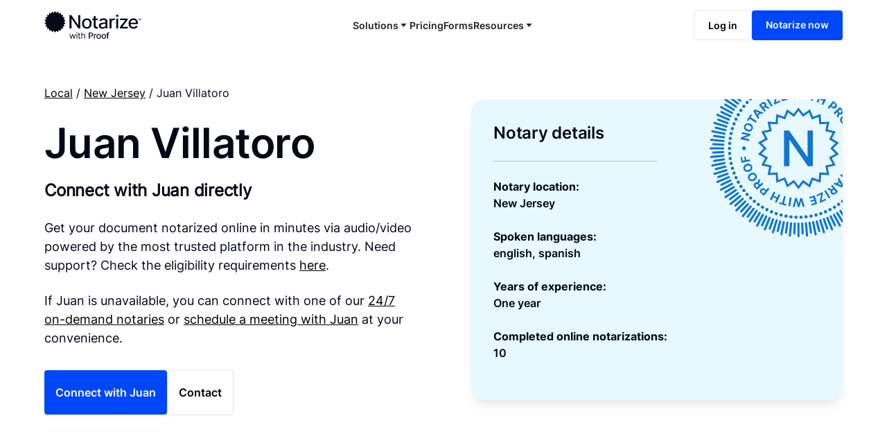

--- FILE ---
content_type: image/svg+xml
request_url: https://cdn.prod.website-files.com/64b97d4af1e5e7be5d4fcecb/6514731578d59fd18329865d_google-play.svg
body_size: 2544
content:
<svg width="455" height="177" viewBox="0 0 455 177" fill="none" xmlns="http://www.w3.org/2000/svg">
<path d="M70.0378 87.0357L21.8479 42.1636C21.424 43.2889 21 44.4142 21 45.9615V128.532C21 130.079 21.424 131.204 21.8479 132.33L70.0378 87.0357Z" fill="white"/>
<path d="M75.5743 87.2469L91.6635 102.275L109.305 92.9178C114.95 89.9406 114.95 84.9786 109.305 82.0014L91.2401 72.2192L75.5743 87.2469Z" fill="white"/>
<path d="M72.5419 84.874L87.4384 70.4477L30.548 40.1666C28.1362 39.0239 25.7244 38.5954 24.1638 39.4524L72.5419 84.874Z" fill="white"/>
<path d="M72.6036 89.6196L24.1638 135.107C25.7264 135.816 28.1413 135.533 30.9823 134.399L88.2293 104.357L72.6036 89.6196Z" fill="white"/>
<path d="M149.05 45.3276C145.785 45.3276 142.945 46.4575 140.674 48.7173C138.403 50.9771 137.267 53.8019 137.267 57.1916C137.267 60.5813 138.403 63.4061 140.674 65.6659C142.945 67.9257 145.785 69.0556 149.05 69.0556C153.593 69.0556 157.426 66.6546 159.413 62.9824V56.4854H148.908V59.7339H155.722V62.2762C154.16 64.6772 152.031 65.8071 149.05 65.8071C146.636 65.8071 144.649 64.9597 143.087 63.4061C141.526 61.7112 140.816 59.7339 140.816 57.1916C140.816 54.7906 141.526 52.672 143.087 51.1184C144.507 49.5648 146.495 48.7173 148.908 48.7173C151.747 48.7173 153.877 49.9885 155.58 52.3895L158.135 50.1297C156.148 47.0225 153.025 45.3276 149.05 45.3276Z" fill="white"/>
<path d="M164.159 46.1182V69.0552H178.395V65.8187H167.516V58.5014H175.441V55.2648H167.516V49.3547H177.993V46.1182H164.159Z" fill="white"/>
<path d="M180.768 46.1182V49.3547H188.128V69.0552H191.6V49.3547H198.96V46.1182H180.768Z" fill="white"/>
<path d="M210.033 46.1182V69.0552H213.987V46.1182H210.033Z" fill="white"/>
<path d="M217.151 46.1182V49.3547H224.511V69.0552H227.983V49.3547H235.343V46.1182H217.151Z" fill="white"/>
<path d="M256.769 45.3276C253.462 45.3276 250.586 46.4575 248.285 48.7173C245.984 50.9771 244.834 53.8019 244.834 57.1916C244.834 60.5813 245.984 63.4061 248.285 65.6659C250.586 67.9257 253.318 69.0556 256.769 69.0556C260.077 69.0556 262.809 67.9257 265.11 65.6659C267.411 63.4061 268.562 60.5813 268.562 57.1916C268.562 53.8019 267.411 50.9771 265.11 48.7173C262.953 46.4575 260.077 45.3276 256.769 45.3276ZM256.769 48.7173C259.07 48.7173 261.084 49.5648 262.522 51.1184C264.104 52.672 264.823 54.7906 264.823 57.1916C264.823 59.7339 264.104 61.7112 262.522 63.2648C260.94 64.8184 259.07 65.6659 256.769 65.6659C254.469 65.6659 252.455 64.8184 251.017 63.2648C249.435 61.57 248.716 59.5927 248.716 57.1916C248.716 54.7906 249.435 52.672 251.017 51.1184C252.599 49.5648 254.469 48.7173 256.769 48.7173Z" fill="white"/>
<path d="M287.702 61.1931L273.83 45.3276H272.516V68.6344H276.167V53.1902L290.184 69.0556H291.499V45.7488H287.848V61.1931H287.702Z" fill="white"/>
<path d="M157.851 85.665C152.031 85.665 147.204 87.6545 143.229 91.7753C139.254 95.7541 137.267 100.728 137.267 106.696C137.267 112.664 139.254 117.637 143.229 121.616C147.204 125.595 152.031 127.584 157.851 127.584C165.659 127.584 172.616 123.321 176.023 116.927V105.559H157.71V111.385H169.776V115.79C167.079 119.911 163.246 121.9 158.135 121.9C153.877 121.9 150.469 120.479 147.772 117.637C145.075 114.795 143.797 111.101 143.797 106.696C143.797 102.433 145.075 98.8803 147.63 96.0383C150.186 93.1963 153.593 91.7753 157.71 91.7753C162.536 91.7753 166.511 93.9068 169.35 98.1698L173.893 94.3331C170.202 88.507 164.808 85.665 157.851 85.665Z" fill="white"/>
<path d="M193.747 95.9468C189.483 95.9468 185.787 97.5144 182.802 100.507C179.817 103.5 178.395 107.348 178.395 111.765C178.395 116.183 179.817 120.031 182.802 123.024C185.787 126.016 189.341 127.584 193.747 127.584C198.012 127.584 201.566 126.016 204.693 123.024C207.678 119.889 209.242 116.183 209.242 111.765C209.242 107.348 207.678 103.5 204.693 100.507C201.708 97.5144 198.012 95.9468 193.747 95.9468ZM193.89 101.932C196.448 101.932 198.581 102.93 200.286 104.782C201.992 106.635 202.845 108.915 202.845 111.765C202.845 114.473 201.992 116.896 200.286 118.748C198.581 120.601 196.448 121.456 193.89 121.456C191.331 121.456 189.199 120.601 187.493 118.748C185.787 116.896 184.934 114.473 184.934 111.765C184.934 108.915 185.787 106.635 187.493 104.782C189.057 102.787 191.189 101.932 193.89 101.932Z" fill="white"/>
<path d="M226.573 95.9468C222.418 95.9468 218.817 97.5144 215.908 100.507C213 103.5 211.615 107.348 211.615 111.765C211.615 116.183 213 120.031 215.908 123.024C218.817 126.016 222.279 127.584 226.573 127.584C230.728 127.584 234.191 126.016 237.238 123.024C240.146 119.889 241.67 116.183 241.67 111.765C241.67 107.348 240.146 103.5 237.238 100.507C234.329 97.5144 230.728 95.9468 226.573 95.9468ZM226.711 101.932C229.205 101.932 231.282 102.93 232.944 104.782C234.606 106.635 235.437 108.915 235.437 111.765C235.437 114.473 234.606 116.896 232.944 118.748C231.282 120.601 229.205 121.456 226.711 121.456C224.218 121.456 222.141 120.601 220.479 118.748C218.817 116.896 217.986 114.473 217.986 111.765C217.986 108.915 218.817 106.635 220.479 104.782C222.002 102.787 224.08 101.932 226.711 101.932Z" fill="white"/>
<path d="M268.55 100.897C266.331 97.6439 263.003 95.9468 258.564 95.9468C254.542 95.9468 251.352 97.361 248.717 100.19C246.082 103.018 244.834 106.554 244.834 111.079C244.834 115.463 246.221 119.14 248.717 121.969C251.352 124.797 254.542 126.212 258.564 126.212C262.725 126.212 265.776 124.797 268.134 121.969V124.09C268.134 129.747 264.806 132.717 259.674 132.717C256.345 132.717 253.017 131.303 249.688 128.475L246.359 133C250.104 136.819 254.681 138.657 259.951 138.657C268.55 138.657 274.098 133.283 274.098 123.807V96.9367H268.55V100.897ZM259.535 120.413C257.039 120.413 255.097 119.565 253.294 117.868C251.63 116.029 250.797 113.766 250.797 111.079C250.797 108.392 251.63 106.129 253.294 104.291C254.958 102.594 257.039 101.745 259.535 101.745C264.251 101.745 268.134 104.857 268.134 110.938C268.134 114.049 267.302 116.312 265.638 118.009C263.835 119.565 261.893 120.413 259.535 120.413Z" fill="white"/>
<path d="M280.426 80.9194V126.793H286.753V80.9194H280.426Z" fill="white"/>
<path d="M319.181 109.913C319.181 105.922 317.894 102.645 315.318 99.937C312.743 97.2294 309.595 95.9468 305.731 95.9468C301.439 95.9468 297.862 97.5144 295 100.507C292.139 103.5 290.708 107.348 290.708 111.765C290.708 116.326 292.139 120.031 295.143 123.024C298.148 126.016 301.868 127.584 306.447 127.584C310.882 127.584 314.746 126.016 318.18 122.739L315.175 118.321C312.6 120.744 309.738 121.884 306.59 121.884C301.582 121.884 297.862 118.891 297.003 113.903H318.752C319.038 112.62 319.181 111.195 319.181 109.913ZM305.445 101.647C309.738 101.647 312.886 104.497 312.886 109.058H297.003C298.005 104.497 301.296 101.647 305.445 101.647Z" fill="white"/>
<path d="M336.582 86.4561V126.794H342.86V111.225H350.851C354.847 111.225 357.986 110.092 360.554 107.828C362.98 105.563 364.264 102.45 364.264 98.7696C364.264 95.0897 362.98 92.1175 360.554 89.8529C358.129 87.5884 354.847 86.4561 350.851 86.4561H336.582ZM350.851 92.1175C355.275 92.1175 357.843 94.8066 357.843 98.7696C357.843 102.733 355.275 105.422 350.851 105.422H343.003V92.1175H350.851Z" fill="white"/>
<path d="M367.428 80.9194V126.793H373.756V80.9194H367.428Z" fill="white"/>
<path d="M391.009 95.9468C385.718 95.9468 381.571 98.0941 378.711 102.389L382.286 106.254C384.717 103.248 387.434 101.673 390.437 101.673C394.44 101.673 396.728 103.963 396.728 108.115V110.119H388.435C381.857 110.119 377.71 113.555 377.71 118.852C377.71 124.148 381.714 127.584 387.863 127.584C391.867 127.584 395.012 126.152 397.157 123.433V126.868H403.02V108.544C403.02 100.528 398.301 95.9468 391.009 95.9468ZM389.15 122.717C386.147 122.717 384.002 121.285 384.002 118.708C384.002 116.275 385.718 114.986 389.15 114.986H396.585V115.559C396.728 119.71 393.296 122.717 389.15 122.717Z" fill="white"/>
<path d="M420.28 118.421L411.994 96.7378H405.393L416.909 125.136L415.786 127.934C414.381 131.291 412.415 132.271 409.466 132.271C409.044 132.271 407.921 132.271 406.095 131.991V137.307C407.64 137.726 409.325 137.866 410.87 137.866C415.786 137.866 419.016 135.348 421.404 129.752L435.448 96.7378H428.847L420.28 118.421Z" fill="white"/>
<rect x="1" y="1" width="453" height="175" rx="14.8068" stroke="white" stroke-width="2"/>
</svg>


--- FILE ---
content_type: text/plain
request_url: https://c.6sc.co/?m=1
body_size: 194
content:
6suuid=8aaa3717043e13004f5b7669ff0100008dfa4000

--- FILE ---
content_type: image/svg+xml
request_url: https://cdn.prod.website-files.com/64b97d4af1e5e7be5d4fcecb/6542594f488f3611fe1cc816_Notarize-with-Proof-Seal-blue.svg
body_size: 22960
content:
<svg width="650" height="650" viewBox="0 0 650 650" fill="none" xmlns="http://www.w3.org/2000/svg">
<g clip-path="url(#clip0_2946_96861)">
<path d="M325 474.5L306.9 450.9L282.9 468.4L272.2 440.7L244.2 450.7L241.7 421.1L212 422.8L217.9 393.7L189 387L202.9 360.7L177 346.3L197.7 325L177 303.7L202.9 289.1L189 262.9L217.9 256.2L212 227.1L241.7 228.8L244.2 199.2L272.2 209.2L282.9 181.5L306.9 199L325 175.4L343.1 199L367.1 181.5L377.8 209.2L405.8 199.2L408.3 228.8L438 227.1L432.1 256.2L461 262.9L447.1 289.2L473 303.8L452.2 325L472.9 346.3L447 360.9L460.9 387.2L432 393.9L437.9 423L408.2 421.3L405.7 450.9L377.7 440.9L367 468.6L343 451.1L325 474.5ZM308.4 440.5L325 462.1L341.6 440.5L363.6 456.5L373.4 431.1L399 440.3L401.3 413.2L428.5 414.8L423 388.1L449.5 382L436.7 357.9L460.4 344.5L441.4 325L460.4 305.5L436.7 292.1L449.5 268L423 261.9L428.5 235.2L401.3 236.8L399 209.7L373.4 218.9L363.6 193.5L341.6 209.5L325 187.9L308.4 209.5L286.4 193.5L276.6 218.9L251 209.7L248.7 236.8L221.5 235.2L227 261.9L200.5 268L213.3 292.1L189.6 305.5L208.6 325L189.6 344.5L213.3 357.9L200.5 382L227 388.1L221.5 414.8L248.7 413.2L251 440.3L276.6 431.1L286.4 456.5L308.4 440.5Z" fill="#1175D1"/>
<path d="M358.2 259.601V355.701H357L290.4 259.601H272.1V390.401H291.8V294.501H293L359.5 390.401H377.6V259.601H358.2Z" fill="#1175D1"/>
<path d="M333.8 78.8004C330.5 78.7004 328 75.9004 328.1 72.7004C328.2 69.4004 331 66.9004 334.2 67.0004C337.5 67.1004 340 69.8004 339.9 73.1004C339.8 76.3004 337.2 78.8004 334 78.8004H333.8ZM309.6 73.1004C309.5 69.8004 312 67.1004 315.3 66.9004C318.6 66.8004 321.3 69.3004 321.5 72.6004C321.6 75.9004 319.1 78.6004 315.8 78.8004H315.6C312.4 78.8004 309.8 76.3004 309.6 73.1004ZM351.7 80.1004C348.4 79.8004 346.1 76.8004 346.4 73.6004C346.8 70.3004 349.7 68.0004 352.9 68.4004C356.2 68.8004 358.5 71.7004 358.1 74.9004C357.8 77.9004 355.2 80.2004 352.2 80.2004C352.2 80.1004 351.9 80.1004 351.7 80.1004ZM291.3 74.9004C290.9 71.6004 293.3 68.7004 296.5 68.4004C299.8 68.0004 302.7 70.4004 303 73.6004C303.4 76.9004 301 79.8004 297.8 80.2004C297.6 80.2004 297.3 80.2004 297.1 80.2004C294.2 80.1004 291.6 77.9004 291.3 74.9004ZM369.5 82.6004C366.3 82.0004 364.2 78.9004 364.8 75.7004C365.4 72.5004 368.5 70.3004 371.7 70.9004C374.9 71.5004 377.1 74.6004 376.5 77.8004C376 80.7004 373.5 82.7004 370.7 82.7004C370.2 82.7004 369.9 82.7004 369.5 82.6004ZM273.1 78.0004C272.5 74.8004 274.6 71.7004 277.9 71.1004C281.1 70.5004 284.2 72.6004 284.8 75.9004C285.4 79.1004 283.3 82.2004 280 82.8004C279.7 82.9004 279.3 82.9004 278.9 82.9004C276.1 82.8004 273.6 80.8004 273.1 78.0004ZM387.1 86.5004C383.9 85.7004 382 82.5004 382.9 79.3004C383.7 76.1004 386.9 74.2004 390.1 75.1004C393.3 75.9004 395.2 79.1004 394.3 82.3004C393.6 84.9004 391.2 86.7004 388.6 86.7004C388.1 86.7004 387.6 86.6004 387.1 86.5004ZM255.2 82.4004C254.4 79.2004 256.3 76.0004 259.5 75.2004C262.7 74.4004 265.9 76.3004 266.7 79.4004C267.5 82.6004 265.6 85.8004 262.5 86.6004C262 86.7004 261.5 86.8004 261 86.8004C258.3 86.8004 255.9 85.1004 255.2 82.4004ZM404.3 91.7004C401.2 90.7004 399.5 87.3004 400.6 84.2004C401.7 81.1004 405 79.5004 408.1 80.5004C411.2 81.5004 412.9 84.9004 411.8 88.0004C411 90.5004 408.7 92.0004 406.2 92.0004C405.6 92.0004 405 91.9004 404.3 91.7004ZM237.7 88.1004C236.6 85.0004 238.3 81.6004 241.4 80.6004C244.5 79.5004 247.9 81.2004 248.9 84.3004C250 87.4004 248.3 90.7004 245.2 91.8004C244.6 92.0004 243.9 92.1004 243.3 92.1004C240.9 92.1004 238.6 90.6004 237.7 88.1004ZM421.2 98.1004C418.2 96.8004 416.8 93.3004 418 90.3004C419.3 87.3004 422.8 85.9004 425.8 87.2004C428.8 88.5004 430.2 91.9004 429 95.0004C428 97.2004 425.8 98.6004 423.5 98.6004C422.7 98.6004 421.9 98.4004 421.2 98.1004ZM220.7 95.1004C219.4 92.1004 220.8 88.6004 223.8 87.3004C226.8 86.0004 230.3 87.4004 231.6 90.4004C232.9 93.4004 231.5 96.9004 228.5 98.2004C227.7 98.5004 227 98.7004 226.2 98.7004C223.8 98.7004 221.6 97.4004 220.7 95.1004ZM437.5 105.7C434.6 104.2 433.4 100.6 434.9 97.7004C436.4 94.8004 440 93.6004 442.9 95.1004C445.8 96.6004 446.9 100.2 445.4 103.1C444.4 105.1 442.3 106.3 440.1 106.3C439.3 106.4 438.3 106.2 437.5 105.7ZM204.2 103.4C202.7 100.5 203.8 96.9004 206.7 95.4004C209.6 93.9004 213.2 95.1004 214.7 97.9004C216.2 100.8 215.1 104.4 212.2 105.9C211.3 106.4 210.4 106.6 209.5 106.6C207.3 106.6 205.2 105.4 204.2 103.4ZM453.2 114.5C450.4 112.8 449.5 109.1 451.2 106.4C452.9 103.6 456.6 102.7 459.3 104.4C462.1 106.1 463 109.8 461.3 112.5C460.2 114.3 458.2 115.4 456.2 115.4C455.2 115.4 454.1 115.1 453.2 114.5ZM188.4 112.8C186.7 110 187.6 106.4 190.4 104.7C193.2 103 196.8 103.9 198.5 106.7C200.2 109.5 199.4 113.1 196.5 114.8C195.5 115.4 194.5 115.7 193.4 115.7C191.4 115.6 189.5 114.6 188.4 112.8ZM468.2 124.5C465.5 122.6 464.9 118.9 466.8 116.2C468.7 113.6 472.4 112.9 475.1 114.8C477.8 116.7 478.4 120.4 476.5 123C475.3 124.6 473.5 125.5 471.7 125.5C470.4 125.6 469.2 125.2 468.2 124.5ZM173.3 123.3C171.4 120.7 172 117 174.7 115C177.3 113.1 181 113.7 183 116.3C184.9 119 184.3 122.7 181.6 124.6C180.6 125.4 179.4 125.7 178.1 125.7C176.2 125.8 174.4 124.9 173.3 123.3ZM482.5 135.5C480 133.4 479.6 129.7 481.7 127.2C483.8 124.7 487.5 124.4 490 126.5C492.5 128.6 492.9 132.3 490.8 134.8C489.7 136.2 488 136.9 486.3 136.9C484.9 136.9 483.6 136.4 482.5 135.5ZM159 135C156.9 132.5 157.2 128.7 159.7 126.7C162.2 124.6 165.9 124.9 168 127.4C170.1 129.9 169.8 133.7 167.2 135.7C166.1 136.6 164.8 137.1 163.4 137.1C161.8 137.1 160.1 136.3 159 135ZM495.9 147.5C493.5 145.2 493.5 141.5 495.7 139.1C498 136.7 501.7 136.7 504.1 138.9C506.5 141.2 506.5 144.9 504.3 147.3C503.2 148.5 501.6 149.1 500 149.1C498.5 149.2 497 148.6 495.9 147.5ZM145.5 147.6C143.2 145.2 143.3 141.5 145.6 139.2C148 136.9 151.7 137 154 139.3C156.3 141.7 156.2 145.4 153.8 147.7C152.7 148.8 151.2 149.4 149.7 149.4C148.2 149.4 146.7 148.8 145.5 147.6ZM508.4 160.4C506.2 158 506.4 154.2 508.8 152C511.2 149.8 515 150 517.2 152.5C519.4 154.9 519.2 158.7 516.7 160.8C515.6 161.8 514.2 162.3 512.7 162.3C511.2 162.4 509.5 161.7 508.4 160.4ZM133.1 161.1C130.7 158.9 130.5 155.2 132.6 152.8C134.8 150.4 138.5 150.2 140.9 152.3C143.3 154.5 143.5 158.2 141.4 160.7C140.2 162 138.6 162.7 137 162.7C135.6 162.7 134.2 162.2 133.1 161.1ZM519.9 174.2C517.9 171.6 518.3 167.9 520.9 165.9C523.5 163.9 527.2 164.4 529.2 166.9C531.2 169.5 530.7 173.2 528.2 175.2C527.1 176 525.8 176.4 524.6 176.4C522.8 176.5 521.1 175.7 519.9 174.2ZM121.6 175.6C119 173.6 118.5 169.9 120.5 167.3C122.5 164.7 126.2 164.2 128.8 166.2C131.4 168.2 131.9 171.9 129.9 174.5C128.7 176 127 176.8 125.2 176.8C124 176.8 122.7 176.4 121.6 175.6ZM530.4 188.9C528.6 186.2 529.3 182.5 532.1 180.7C534.8 178.9 538.5 179.6 540.3 182.4C542.1 185.1 541.3 188.8 538.6 190.6C537.6 191.3 536.5 191.6 535.3 191.6C533.4 191.5 531.5 190.6 530.4 188.9ZM111.2 190.8C108.5 189 107.7 185.3 109.5 182.6C111.3 179.9 115 179.1 117.7 180.9C120.4 182.7 121.2 186.4 119.4 189.1C118.3 190.8 116.4 191.7 114.5 191.7C113.4 191.8 112.2 191.5 111.2 190.8ZM539.8 204.2C538.2 201.3 539.2 197.7 542 196.1C544.9 194.5 548.5 195.5 550.1 198.3C551.7 201.2 550.7 204.8 547.9 206.4C547 206.9 546 207.1 545 207.1C542.9 207.2 540.9 206.1 539.8 204.2ZM102 206.8C99.0998 205.2 98.0998 201.6 99.6998 198.7C101.3 195.9 104.9 194.9 107.8 196.5C110.6 198.1 111.7 201.7 110 204.6C108.9 206.5 106.9 207.6 104.8 207.6C103.9 207.5 102.9 207.3 102 206.8ZM548 220.2C546.6 217.3 547.9 213.7 550.8 212.3C553.7 210.9 557.3 212.2 558.7 215.1C560.1 218 558.8 221.6 555.9 223C555.1 223.4 554.2 223.6 553.4 223.6C551.2 223.6 549 222.3 548 220.2ZM93.8998 223.4C90.9998 222 89.6998 218.5 91.0998 215.5C92.4998 212.5 95.9998 211.3 98.9998 212.6C102 214 103.2 217.5 101.8 220.5C100.8 222.6 98.6998 223.9 96.3998 223.9C95.5998 223.9 94.6998 223.8 93.8998 223.4ZM555.1 236.7C553.9 233.7 555.5 230.2 558.5 229.1C561.5 227.9 565 229.5 566.2 232.5C567.3 235.6 565.8 239 562.8 240.1C562.1 240.4 561.4 240.5 560.7 240.5C558.2 240.5 556 239.1 555.1 236.7ZM87.0998 240.5C83.9998 239.3 82.4998 235.9 83.6998 232.8C84.8998 229.8 88.2998 228.2 91.2998 229.4C94.2998 230.5 95.8998 234 94.6998 237C93.7998 239.4 91.4998 240.8 89.1998 240.8C88.4998 240.9 87.7998 240.8 87.0998 240.5ZM560.9 253.7C560 250.6 561.7 247.3 564.9 246.3C568 245.4 571.4 247.1 572.3 250.3C573.2 253.4 571.5 256.7 568.3 257.7C567.7 257.9 567.2 258 566.6 258C564 257.9 561.7 256.3 560.9 253.7ZM81.5998 258.1C78.4998 257.1 76.6998 253.8 77.5998 250.7C78.4998 247.6 81.7998 245.8 84.9998 246.7C88.0998 247.6 89.8998 250.9 88.9998 254.1C88.2998 256.7 85.8998 258.3 83.3998 258.3C82.6998 258.4 82.1998 258.3 81.5998 258.1ZM565.5 271.1C564.8 267.9 566.8 264.8 570 264C573.2 263.3 576.3 265.3 577.1 268.5C577.8 271.7 575.8 274.8 572.6 275.6C572.2 275.7 571.7 275.7 571.3 275.7C568.5 275.8 566.1 273.9 565.5 271.1ZM77.3998 276.1C74.1998 275.4 72.1998 272.2 72.8998 269.1C73.5998 265.9 76.7998 263.9 79.9998 264.6C83.1998 265.3 85.1998 268.5 84.4998 271.7C83.8998 274.5 81.4998 276.4 78.6998 276.4C78.1998 276.2 77.7998 276.2 77.3998 276.1ZM568.7 288.8C568.2 285.5 570.5 282.5 573.7 282.1C576.9 281.6 579.9 283.9 580.4 287.1C580.9 290.3 578.6 293.3 575.4 293.8C575.1 293.9 574.8 293.9 574.5 293.9C571.7 293.9 569.2 291.8 568.7 288.8ZM74.4998 294.3C71.2998 293.8 68.9998 290.8 69.4998 287.6C69.9998 284.4 72.9998 282.1 76.1998 282.6C79.3998 283.1 81.6998 286.1 81.1998 289.3C80.7998 292.2 78.2998 294.4 75.3998 294.4C75.0998 294.3 74.7998 294.3 74.4998 294.3ZM570.7 306.7C570.5 303.4 572.9 300.6 576.2 300.4C579.5 300.2 582.3 302.6 582.5 305.9C582.7 309.2 580.3 312 577 312.2H576.6C573.5 312.2 570.9 309.8 570.7 306.7ZM72.8998 312.6C69.5998 312.4 67.1998 309.5 67.3998 306.3C67.5998 303 70.4998 300.6 73.6998 300.8C76.9998 301 79.3998 303.9 79.1998 307.1C78.9998 310.2 76.3998 312.6 73.2998 312.6H72.8998ZM571.4 325C571.4 324.9 571.4 324.8 571.4 324.7C571.4 321.4 574 318.8 577.3 318.8C580.6 318.8 583.2 321.4 583.2 324.7V324.9V325.1C583.2 328.4 580.6 331 577.3 331C574 330.9 571.4 328.3 571.4 325ZM66.7998 325.1C66.7998 321.8 69.3998 319.2 72.6998 319.2C75.9998 319.2 78.5998 321.8 78.5998 325.1C78.5998 328.4 75.9998 331 72.6998 331C69.3998 331.1 66.7998 328.4 66.7998 325.1ZM576.2 349.3C572.9 349.1 570.5 346.2 570.7 343C570.9 339.7 573.8 337.3 577 337.5C580.3 337.7 582.7 340.6 582.5 343.8C582.3 346.9 579.7 349.3 576.6 349.3H576.2ZM67.4998 344C67.2998 340.7 69.6998 337.9 72.9998 337.7C76.2998 337.5 79.0998 339.9 79.2998 343.2C79.4998 346.4 77.0998 349.3 73.7998 349.5C73.5998 349.5 73.4998 349.5 73.2998 349.5C70.2998 349.5 67.6998 347.1 67.4998 344ZM573.8 367.6C570.6 367.1 568.3 364.1 568.8 360.9C569.3 357.7 572.3 355.4 575.5 355.9C578.7 356.4 581 359.4 580.5 362.6C580.1 365.5 577.6 367.7 574.7 367.7C574.4 367.6 574.1 367.6 573.8 367.6ZM69.4998 362.7C68.9998 359.5 71.2998 356.5 74.4998 356C77.6998 355.5 80.6998 357.8 81.1998 361C81.6998 364.2 79.3998 367.2 76.1998 367.7C75.8998 367.8 75.5998 367.8 75.2998 367.8C72.4998 367.8 69.9998 365.7 69.4998 362.7ZM570 385.6C566.8 384.9 564.8 381.7 565.5 378.5C566.2 375.3 569.4 373.3 572.6 374C575.8 374.7 577.8 377.9 577.1 381C576.5 383.8 574.1 385.7 571.3 385.7C570.9 385.8 570.5 385.7 570 385.6ZM72.8998 381.3C72.1998 378.1 74.1998 374.9 77.3998 374.2C80.5998 373.5 83.7998 375.5 84.4998 378.7C85.1998 381.9 83.1998 385 79.9998 385.8C79.5998 385.9 79.0998 385.9 78.6998 385.9C75.9998 385.9 73.4998 384 72.8998 381.3ZM565 403.4C561.9 402.5 560.1 399.1 561 396C561.9 392.9 565.2 391.1 568.4 392C571.5 392.9 573.3 396.3 572.4 399.4C571.6 402 569.3 403.6 566.8 403.6C566.1 403.6 565.5 403.5 565 403.4ZM77.6998 399.5C76.6998 396.4 78.4998 393.1 81.6998 392.1C84.7998 391.2 88.0998 392.9 89.0998 396.1C89.9998 399.2 88.1998 402.5 85.0998 403.5C84.4998 403.7 83.9998 403.8 83.3998 403.8C80.7998 403.8 78.4998 402.1 77.6998 399.5ZM558.6 420.7C555.5 419.5 554 416.1 555.2 413.1C556.4 410 559.8 408.5 562.9 409.7C565.9 410.9 567.5 414.3 566.3 417.3C565.4 419.7 563.2 421.1 560.8 421.1C560 421.1 559.3 420.9 558.6 420.7ZM83.7998 417.4C82.5998 414.4 84.0998 410.9 87.1998 409.8C90.1998 408.6 93.6998 410.1 94.7998 413.2C95.9998 416.2 94.4998 419.7 91.3998 420.8C90.6998 421.1 89.9998 421.2 89.2998 421.2C86.8998 421.2 84.6998 419.7 83.7998 417.4ZM551 437.5C548 436.1 546.8 432.6 548.2 429.6C549.6 426.7 553.1 425.4 556.1 426.8C559 428.2 560.3 431.7 558.9 434.7C557.9 436.8 555.8 438.1 553.5 438.1C552.6 438 551.8 437.9 551 437.5ZM91.1998 434.7C89.7998 431.8 91.0998 428.2 93.9998 426.8C96.9998 425.4 100.5 426.7 101.9 429.6C103.3 432.6 102 436.1 99.0998 437.5C98.2998 437.9 97.3998 438.1 96.5998 438.1C94.2998 438.1 92.1998 436.8 91.1998 434.7ZM542.1 453.7C539.3 452.1 538.2 448.5 539.9 445.6C541.5 442.7 545.1 441.7 548 443.4C550.8 445 551.9 448.6 550.2 451.5C549.1 453.4 547.1 454.5 545 454.5C544.1 454.4 543.1 454.2 542.1 453.7ZM99.7998 451.5C98.1998 448.6 99.1998 445 102 443.4C104.8 441.8 108.4 442.8 110.1 445.7C111.7 448.5 110.7 452.1 107.9 453.8C107 454.3 106 454.5 105 454.5C102.9 454.5 100.9 453.4 99.7998 451.5ZM532.2 469.2C529.5 467.4 528.7 463.7 530.5 461C532.3 458.3 536 457.5 538.7 459.3C541.4 461.1 542.2 464.8 540.4 467.5C539.3 469.2 537.4 470.1 535.5 470.1C534.3 470.2 533.2 469.9 532.2 469.2ZM109.6 467.6C107.8 464.9 108.6 461.2 111.3 459.4C114 457.6 117.7 458.3 119.5 461.1C121.3 463.8 120.6 467.5 117.8 469.3C116.8 470 115.7 470.3 114.5 470.3C112.7 470.2 110.8 469.3 109.6 467.6ZM521.1 483.9C518.5 481.9 518 478.2 520 475.6C522 473 525.7 472.6 528.3 474.6C530.9 476.6 531.4 480.3 529.4 482.9C528.2 484.4 526.5 485.2 524.7 485.2C523.4 485.2 522.2 484.7 521.1 483.9ZM120.6 482.9C118.6 480.3 119.1 476.6 121.7 474.6C124.3 472.6 128 473.1 130 475.7C132 478.3 131.5 482 129 484C127.9 484.8 126.6 485.2 125.4 485.2C123.6 485.2 121.8 484.4 120.6 482.9ZM508.9 497.8C506.5 495.6 506.3 491.9 508.4 489.4C510.6 487 514.3 486.8 516.8 488.9C519.2 491.1 519.4 494.8 517.2 497.3C516.1 498.6 514.4 499.3 512.8 499.3C511.5 499.3 510.1 498.8 508.9 497.8ZM132.7 497.3C130.5 494.9 130.7 491.1 133.1 489C135.6 486.8 139.3 487 141.5 489.5C143.7 491.9 143.5 495.7 141 497.8C139.9 498.8 138.5 499.3 137 499.3C135.5 499.3 133.9 498.7 132.7 497.3ZM495.8 510.7C493.5 508.3 493.6 504.6 496 502.4C498.4 500.1 502.1 500.2 504.4 502.5C506.6 504.9 506.6 508.6 504.2 510.9C503.1 512 501.6 512.6 500.1 512.6C498.5 512.6 497 512 495.8 510.7ZM145.8 510.9C143.4 508.7 143.4 504.9 145.6 502.5C147.9 500.1 151.6 500.1 154 502.4C156.4 504.7 156.4 508.4 154.2 510.8C153 512 151.5 512.6 149.9 512.6C148.4 512.6 147 512 145.8 510.9ZM481.8 522.7C479.7 520.2 480.1 516.5 482.6 514.4C485.1 512.3 488.8 512.6 490.9 515.2C493 517.7 492.7 521.5 490.1 523.5C489 524.4 487.6 524.9 486.3 524.9C484.7 524.9 483 524.2 481.8 522.7ZM159.9 523.5C157.4 521.4 157 517.7 159.2 515.2C161.3 512.7 165 512.4 167.5 514.4C170 516.5 170.4 520.2 168.3 522.7C167.1 524.1 165.4 524.8 163.8 524.8C162.3 524.9 161 524.4 159.9 523.5ZM467 533.7C465.1 531.1 465.7 527.3 468.4 525.4C471 523.5 474.7 524.1 476.6 526.8C478.5 529.4 477.9 533.2 475.2 535.1C474.2 535.9 473 536.2 471.8 536.2C470 536.1 468.1 535.3 467 533.7ZM174.8 535C172.2 533.1 171.5 529.4 173.4 526.8C175.3 524.1 179 523.5 181.7 525.4C184.3 527.3 185 531 183.1 533.6C181.9 535.2 180.1 536.1 178.3 536.1C177 536.2 175.8 535.8 174.8 535ZM451.4 543.5C449.7 540.7 450.6 537 453.4 535.4C456.2 533.7 459.8 534.6 461.5 537.4C463.2 540.2 462.3 543.8 459.5 545.5C458.5 546.1 457.5 546.4 456.4 546.4C454.4 546.3 452.5 545.3 451.4 543.5ZM190.5 545.5C187.7 543.8 186.8 540.1 188.5 537.4C190.2 534.6 193.8 533.7 196.6 535.4C199.4 537.1 200.3 540.8 198.6 543.6C197.5 545.4 195.6 546.4 193.5 546.4C192.5 546.3 191.5 546.1 190.5 545.5ZM435.1 552.1C433.6 549.2 434.7 545.6 437.6 544.1C440.5 542.6 444.1 543.8 445.6 546.7C447.1 549.6 445.9 553.2 443.1 554.7C442.2 555.1 441.3 555.3 440.4 555.3C438.2 555.3 436.2 554.2 435.1 552.1ZM207 554.7C204.1 553.2 203 549.6 204.5 546.7C206 543.8 209.6 542.6 212.5 544.1C215.4 545.6 216.5 549.2 215 552.1C214 554.2 211.9 555.3 209.7 555.3C208.8 555.4 207.8 555.2 207 554.7ZM418.3 559.6C417 556.6 418.4 553.1 421.4 551.8C424.4 550.5 427.9 551.9 429.2 554.9C430.5 557.9 429.1 561.4 426.1 562.7C425.4 563 424.6 563.2 423.8 563.2C421.4 563.2 419.2 561.8 418.3 559.6ZM224.1 562.8C221.1 561.5 219.7 558 221 555C222.3 552 225.8 550.6 228.8 551.9C231.8 553.2 233.2 556.7 231.9 559.7C231 562 228.8 563.3 226.5 563.3C225.6 563.2 224.8 563.1 224.1 562.8ZM400.9 565.7C399.9 562.6 401.5 559.2 404.6 558.2C407.7 557.2 411 558.8 412.1 561.9C413.1 565 411.5 568.3 408.4 569.4C407.8 569.6 407.1 569.7 406.5 569.7C404 569.8 401.8 568.2 400.9 565.7ZM241.7 569.5C238.6 568.4 236.9 565.1 238 562C239 558.9 242.4 557.2 245.5 558.3C248.6 559.3 250.3 562.7 249.2 565.8C248.4 568.3 246.1 569.8 243.6 569.8C243 569.8 242.3 569.7 241.7 569.5ZM383.2 570.6C382.4 567.4 384.3 564.2 387.4 563.4C390.6 562.6 393.8 564.4 394.6 567.6C395.4 570.8 393.5 574 390.4 574.8C389.9 574.9 389.4 575 388.9 575C386.2 575.1 383.9 573.3 383.2 570.6ZM259.8 574.9C256.6 574.1 254.7 570.8 255.6 567.7C256.4 564.5 259.6 562.6 262.8 563.5C266 564.3 267.9 567.5 267 570.7C266.3 573.3 263.9 575.1 261.3 575.1C260.8 575.1 260.3 575 259.8 574.9ZM365.1 574.2C364.5 571 366.6 567.9 369.8 567.3C373 566.7 376.1 568.8 376.7 572.1C377.3 575.3 375.2 578.4 371.9 579C371.5 579.1 371.2 579.1 370.8 579.1C368.1 579 365.6 577.1 365.1 574.2ZM278.2 579C275 578.4 272.9 575.3 273.5 572.1C274.1 568.9 277.2 566.7 280.4 567.3C283.6 567.9 285.8 571 285.2 574.2C284.7 577.1 282.2 579 279.4 579C278.9 579.1 278.5 579 278.2 579ZM346.8 576.4C346.5 573.1 348.8 570.2 352 569.9C355.3 569.5 358.2 571.9 358.5 575.1C358.8 578.3 356.5 581.3 353.3 581.6C353.1 581.6 352.9 581.6 352.7 581.6C349.7 581.7 347.1 579.5 346.8 576.4ZM296.8 581.7C293.6 581.3 291.2 578.4 291.6 575.2C291.9 572 294.9 569.6 298.1 570C301.3 570.4 303.7 573.3 303.3 576.5C303 579.5 300.4 581.8 297.4 581.8C297.3 581.7 297.1 581.7 296.8 581.7ZM328.4 577.4C328.3 574.1 330.8 571.4 334.1 571.3C337.4 571.2 340.1 573.7 340.2 577C340.3 580.2 337.8 583 334.5 583.1H334.3C331.1 583.1 328.5 580.5 328.4 577.4ZM315.6 583.1C312.3 583 309.8 580.2 309.9 577C310 573.7 312.8 571.2 316 571.3C319.3 571.4 321.8 574.1 321.7 577.4C321.6 580.6 319 583.1 315.8 583.1H315.6Z" fill="#1175D1"/>
<path d="M340.3 640.5C338.2 640.5 336.5 638.9 336.4 636.7L334.6 600.2C334.5 598 336.2 596.2 338.3 596.1C340.5 596 342.3 597.7 342.4 599.8L344.2 636.2C344.3 638.4 342.6 640.2 340.5 640.3C340.4 640.5 340.4 640.5 340.3 640.5Z" fill="#1175D1"/>
<path d="M311.5 53.7997C309.4 53.7997 307.7 52.1997 307.6 49.9997L305.8 13.4997C305.7 11.2997 307.4 9.4997 309.5 9.3997C311.7 9.2997 313.5 10.9997 313.6 13.0997L315.4 49.4997C315.5 51.6997 313.8 53.4997 311.7 53.5997C311.6 53.7997 311.5 53.7997 311.5 53.7997Z" fill="#1175D1"/>
<path d="M600.099 315.399C597.999 315.399 596.3 313.8 596.2 311.6C596.1 309.4 597.8 307.599 599.9 307.499L636.4 305.7C638.5 305.6 640.399 307.299 640.499 309.399C640.599 311.599 638.899 313.399 636.799 313.499L600.299 315.299C600.199 315.399 600.199 315.399 600.099 315.399Z" fill="#1175D1"/>
<path d="M13.4003 344.3C11.3003 344.3 9.60029 342.7 9.50029 340.5C9.40029 338.3 11.1003 336.5 13.2003 336.4L49.6003 334.6C51.8003 334.5 53.6003 336.2 53.7003 338.3C53.8003 340.5 52.1003 342.3 50.0003 342.4L13.6003 344.2C13.6003 344.3 13.5003 344.3 13.4003 344.3Z" fill="#1175D1"/>
<path d="M556.1 538.4C555.2 538.4 554.2 538.1 553.5 537.4L526.5 512.9C524.9 511.4 524.8 508.9 526.2 507.3C527.7 505.7 530.2 505.6 531.8 507L558.8 531.5C560.4 533 560.5 535.5 559.1 537.1C558.3 538 557.2 538.4 556.1 538.4Z" fill="#1175D1"/>
<path d="M120.9 144C120 144 119 143.7 118.3 143L91.2995 118.5C89.6995 117 89.5995 114.5 90.9995 112.9C92.4995 111.3 94.9995 111.2 96.5995 112.6L123.6 137.1C125.2 138.6 125.3 141.1 123.9 142.7C123.1 143.5 122 144 120.9 144Z" fill="#1175D1"/>
<path d="M510 124.9C509.1 124.9 508.1 124.6 507.4 123.9C505.8 122.4 505.7 119.9 507.1 118.3L531.6 91.2995C533.1 89.6995 535.6 89.5995 537.2 90.9995C538.8 92.4995 538.9 94.9995 537.5 96.5995L513 123.6C512.1 124.4 511 124.9 510 124.9Z" fill="#1175D1"/>
<path d="M115.5 560.1C114.6 560.1 113.6 559.8 112.9 559.1C111.3 557.6 111.2 555.1 112.6 553.5L137.1 526.5C138.6 524.9 141.1 524.8 142.7 526.2C144.3 527.7 144.4 530.2 143 531.8L118.5 558.8C117.7 559.6 116.6 560.1 115.5 560.1Z" fill="#1175D1"/>
<path d="M458.4 610.9C456.9 610.9 455.5 610.1 454.8 608.6L439.2 575.6C438.3 573.6 439.1 571.3 441.1 570.3C443.1 569.4 445.4 570.2 446.4 572.2L462 605.2C462.9 607.2 462.1 609.5 460.1 610.5C459.5 610.8 458.9 610.9 458.4 610.9Z" fill="#1175D1"/>
<path d="M207.2 80.0004C205.7 80.0004 204.3 79.2004 203.6 77.7004L188 44.7004C187.1 42.7004 187.9 40.4004 189.9 39.4004C191.9 38.5004 194.2 39.3004 195.2 41.3004L210.8 74.3004C211.7 76.3004 210.9 78.6004 208.9 79.6004C208.4 79.8004 207.8 80.0004 207.2 80.0004Z" fill="#1175D1"/>
<path d="M574 211.2C572.5 211.2 571.1 210.4 570.4 208.9C569.5 206.9 570.3 204.6 572.3 203.6L605.3 188C607.3 187.1 609.6 187.9 610.6 189.9C611.5 191.9 610.7 194.2 608.7 195.2L575.7 210.8C575.1 211.1 574.6 211.2 574 211.2Z" fill="#1175D1"/>
<path d="M43.0004 462.3C41.5004 462.3 40.1004 461.5 39.4004 460C38.5004 458 39.3004 455.7 41.3004 454.7L74.3004 439.1C76.3004 438.2 78.6004 439 79.6004 441C80.5004 443 79.7004 445.3 77.7004 446.3L44.7004 461.9C44.2004 462.2 43.6004 462.3 43.0004 462.3Z" fill="#1175D1"/>
<path d="M618.7 434C618.3 434 617.8 433.9 617.4 433.8L583 421.5C580.9 420.8 579.9 418.5 580.6 416.5C581.3 414.5 583.6 413.4 585.6 414.1L620 426.4C622.1 427.1 623.1 429.4 622.4 431.4C621.8 433 620.3 434 618.7 434Z" fill="#1175D1"/>
<path d="M65.6996 236.2C65.2996 236.2 64.7997 236.1 64.3997 236L29.9997 223.6C27.8997 222.9 26.8997 220.6 27.5997 218.6C28.2997 216.5 30.5996 215.5 32.5996 216.2L66.9996 228.5C69.0996 229.2 70.0997 231.5 69.3997 233.5C68.7997 235.2 67.2996 236.2 65.6996 236.2Z" fill="#1175D1"/>
<path d="M417.8 69.5996C417.4 69.5996 416.9 69.4996 416.5 69.3997C414.4 68.6996 413.4 66.3997 414.1 64.3997L426.4 29.9997C427.1 27.8997 429.4 26.8997 431.4 27.5997C433.5 28.2997 434.5 30.5996 433.8 32.5996L421.5 66.9996C420.9 68.5996 419.4 69.5996 417.8 69.5996Z" fill="#1175D1"/>
<path d="M219.9 622.6C219.5 622.6 219 622.5 218.6 622.4C216.5 621.7 215.5 619.4 216.2 617.4L228.5 583C229.2 580.9 231.5 579.9 233.5 580.6C235.6 581.3 236.6 583.6 235.9 585.6L223.6 620C223.1 621.6 221.5 622.6 219.9 622.6Z" fill="#1175D1"/>
<path d="M400.8 631.5C399 631.5 397.4 630.3 397 628.5L388.1 593.1C387.6 591 388.9 588.8 391 588.3C393.1 587.8 395.3 589.1 395.8 591.2L404.7 626.6C405.2 628.7 403.9 630.9 401.8 631.4C401.4 631.5 401.1 631.5 400.8 631.5Z" fill="#1175D1"/>
<path d="M258.1 61.8002C256.3 61.8002 254.7 60.6002 254.3 58.8002L245.4 23.4002C244.9 21.3002 246.2 19.1002 248.3 18.6002C250.4 18.1002 252.6 19.4002 253.1 21.5002L262 56.9002C262.5 59.0002 261.2 61.2002 259.1 61.7002C258.7 61.7002 258.4 61.8002 258.1 61.8002Z" fill="#1175D1"/>
<path d="M592.2 262C590.4 262 588.8 260.8 588.4 259C587.9 256.9 589.2 254.7 591.3 254.2L626.7 245.3C628.8 244.8 631 246.1 631.5 248.2C632 250.3 630.7 252.5 628.6 253L593.2 261.9C592.8 262 592.5 262 592.2 262Z" fill="#1175D1"/>
<path d="M22.4002 404.7C20.6002 404.7 19.0002 403.5 18.6002 401.7C18.1002 399.6 19.4002 397.4 21.5002 396.9L56.9002 388C59.0002 387.5 61.2002 388.8 61.7002 390.9C62.2002 393 60.9002 395.2 58.8002 395.7L23.4002 404.6C23.1002 404.7 22.7002 404.7 22.4002 404.7Z" fill="#1175D1"/>
<path d="M592.6 489.3C591.9 489.3 591.2 489.1 590.6 488.7L559.2 470C557.3 468.9 556.7 466.5 557.8 464.6C558.9 462.7 561.3 462.1 563.2 463.2L594.5 482C596.4 483.1 597 485.5 595.9 487.4C595.2 488.6 593.9 489.3 592.6 489.3Z" fill="#1175D1"/>
<path d="M88.8004 187.3C88.1004 187.3 87.4004 187.1 86.8004 186.7L55.4004 168C53.5004 166.9 52.9004 164.5 54.0004 162.6C55.1004 160.7 57.5004 160.1 59.4004 161.2L90.8004 180C92.7004 181.1 93.3004 183.5 92.2004 185.4C91.4004 186.7 90.1004 187.3 88.8004 187.3Z" fill="#1175D1"/>
<path d="M466.6 92.7004C465.9 92.7004 465.2 92.5004 464.6 92.1004C462.7 91.0004 462.1 88.6004 463.2 86.7004L482 55.4004C483.1 53.5004 485.5 52.9004 487.4 54.0004C489.3 55.1004 489.9 57.5004 488.8 59.4004L470 90.8004C469.2 92.0004 467.9 92.7004 466.6 92.7004Z" fill="#1175D1"/>
<path d="M164.6 596.5C163.9 596.5 163.2 596.3 162.6 595.9C160.7 594.8 160.1 592.4 161.2 590.5L180 559.2C181.1 557.3 183.5 556.7 185.4 557.8C187.3 558.9 187.9 561.3 186.8 563.2L168 594.6C167.3 595.8 166 596.5 164.6 596.5Z" fill="#1175D1"/>
<path d="M510.8 579.5C509.6 579.5 508.4 578.9 507.6 577.9L485.9 548.6C484.6 546.8 485 544.4 486.7 543.1C488.5 541.8 490.9 542.2 492.2 543.9L513.9 573.2C515.2 575 514.8 577.4 513.1 578.7C512.5 579.2 511.6 579.5 510.8 579.5Z" fill="#1175D1"/>
<path d="M160.9 107.7C159.7 107.7 158.5 107.1 157.7 106.1L136 76.7999C134.7 74.9999 135.1 72.5999 136.8 71.2999C138.6 69.9999 141 70.3999 142.3 72.0999L164 101.4C165.3 103.2 164.9 105.6 163.2 106.9C162.6 107.5 161.7 107.7 160.9 107.7Z" fill="#1175D1"/>
<path d="M546.2 164.9C545 164.9 543.8 164.3 543 163.3C541.7 161.5 542.1 159.1 543.8 157.8L573.1 136.1C574.9 134.8 577.3 135.2 578.6 136.9C579.9 138.7 579.5 141.1 577.8 142.4L548.5 164.1C547.9 164.6 547 164.9 546.2 164.9Z" fill="#1175D1"/>
<path d="M74.4999 514.8C73.2999 514.8 72.0999 514.2 71.2999 513.2C69.9999 511.4 70.3999 509 72.0999 507.7L101.4 486C103.2 484.7 105.6 485.1 106.9 486.8C108.2 488.6 107.8 491 106.1 492.3L76.7999 514C76.0999 514.5 75.2999 514.8 74.4999 514.8Z" fill="#1175D1"/>
<path d="M633.6 374.7C633.4 374.7 633.2 374.7 633 374.7L596.9 369.3C594.7 369 593.3 367 593.6 364.8C593.9 362.6 595.9 361.2 598.1 361.5L634.2 366.9C636.4 367.2 637.8 369.2 637.5 371.4C637.2 373.3 635.5 374.7 633.6 374.7Z" fill="#1175D1"/>
<path d="M52.5999 288.5C52.3999 288.5 52.1999 288.5 51.9999 288.5L15.8999 283.1C13.6999 282.8 12.2999 280.8 12.5999 278.6C12.8999 276.4 14.8999 275 17.0999 275.3L53.1999 280.7C55.3999 281 56.7999 283 56.4999 285.2C56.1999 287.1 54.4999 288.5 52.5999 288.5Z" fill="#1175D1"/>
<path d="M365.4 56.4999C365.2 56.4999 365 56.4999 364.8 56.4999C362.6 56.1999 361.2 54.1999 361.5 51.9999L366.9 15.8999C367.2 13.6999 369.2 12.2999 371.4 12.5999C373.6 12.8999 375 14.8999 374.7 17.0999L369.3 53.1999C369 55.0999 367.3 56.4999 365.4 56.4999Z" fill="#1175D1"/>
<path d="M279.2 637.5C279 637.5 278.8 637.5 278.6 637.5C276.4 637.2 275 635.2 275.3 633L280.7 596.9C281 594.7 283 593.3 285.2 593.6C287.4 593.9 288.8 595.9 288.5 598.1L283.1 634.2C282.9 636.1 281.2 637.5 279.2 637.5Z" fill="#1175D1"/>
<path d="M370.8 637.5C368.9 637.5 367.2 636.1 366.9 634.1L361.5 598C361.2 595.8 362.7 593.8 364.8 593.5C367 593.2 369 594.7 369.3 596.8L374.7 632.9C375 635.1 373.5 637.1 371.4 637.4C371.2 637.5 371 637.5 370.8 637.5Z" fill="#1175D1"/>
<path d="M284.6 56.5001C282.7 56.5001 281 55.1001 280.7 53.1001L275.3 17.0001C275 14.8001 276.5 12.8001 278.6 12.5001C280.7 12.2001 282.8 13.7001 283.1 15.8001L288.5 51.9001C288.8 54.1001 287.3 56.1001 285.2 56.4001C285 56.5001 284.8 56.5001 284.6 56.5001Z" fill="#1175D1"/>
<path d="M597.4 288.5C595.5 288.5 593.8 287.1 593.5 285.1C593.2 282.9 594.7 280.9 596.8 280.6L632.9 275.2C635.1 274.9 637.1 276.4 637.4 278.5C637.7 280.7 636.2 282.7 634.1 283L598 288.4C597.8 288.5 597.6 288.5 597.4 288.5Z" fill="#1175D1"/>
<path d="M16.4001 374.7C14.5001 374.7 12.8001 373.3 12.5001 371.3C12.2001 369.1 13.7001 367.1 15.8001 366.8L51.9001 361.4C54.0001 361.1 56.1001 362.6 56.4001 364.7C56.7001 366.9 55.2001 368.9 53.1001 369.2L17.0001 374.7C16.8001 374.7 16.6001 374.7 16.4001 374.7Z" fill="#1175D1"/>
<path d="M575.5 514.8C574.7 514.8 573.9 514.5 573.2 514L543.9 492.3C542.1 491 541.8 488.5 543.1 486.8C544.4 485 546.9 484.7 548.6 486L577.9 507.7C579.7 509 580 511.5 578.7 513.2C577.9 514.2 576.8 514.8 575.5 514.8Z" fill="#1175D1"/>
<path d="M103.8 164.9C103 164.9 102.2 164.6 101.5 164.1L72.1996 142.4C70.3996 141.1 70.0996 138.6 71.3996 136.9C72.6996 135.1 75.1996 134.8 76.8996 136.1L106.2 157.8C108 159.1 108.3 161.6 107 163.3C106.2 164.3 105 164.9 103.8 164.9Z" fill="#1175D1"/>
<path d="M489.1 107.7C488.3 107.7 487.5 107.4 486.8 106.9C485 105.6 484.7 103.1 486 101.4L507.7 72.1C509 70.3 511.5 70 513.2 71.3C515 72.6 515.3 75.1 514 76.8L492.3 106.1C491.5 107.2 490.3 107.7 489.1 107.7Z" fill="#1175D1"/>
<path d="M139.2 579.5C138.4 579.5 137.6 579.2 136.9 578.7C135.1 577.4 134.8 574.9 136.1 573.2L157.8 543.9C159.1 542.1 161.6 541.8 163.3 543.1C165.1 544.4 165.4 546.9 164.1 548.6L142.4 577.9C141.6 578.9 140.4 579.5 139.2 579.5Z" fill="#1175D1"/>
<path d="M485.4 596.5C484.1 596.5 482.8 595.8 482 594.6L463.2 563.3C462.1 561.4 462.7 559 464.6 557.9C466.5 556.8 468.9 557.4 470 559.3L488.8 590.6C489.9 592.5 489.3 594.9 487.4 596C486.8 596.3 486.1 596.5 485.4 596.5Z" fill="#1175D1"/>
<path d="M183.4 92.7C182.1 92.7 180.8 92 180 90.8L161.2 59.5C160.1 57.6 160.7 55.2 162.6 54.1C164.5 53 166.9 53.6 168 55.5L186.8 86.8C187.9 88.7 187.3 91.1 185.4 92.2C184.8 92.5 184.1 92.7 183.4 92.7Z" fill="#1175D1"/>
<path d="M561.3 187.3C560 187.3 558.7 186.6 557.9 185.4C556.8 183.5 557.4 181.1 559.3 180L590.6 161.2C592.5 160.1 594.9 160.7 596 162.6C597.1 164.5 596.5 166.9 594.6 168L563.3 186.8C562.6 187.2 561.9 187.3 561.3 187.3Z" fill="#1175D1"/>
<path d="M57.5 489.3C56.2 489.3 54.9 488.6 54.1 487.4C53 485.5 53.6 483.1 55.5 482L86.8 463.2C88.7 462.1 91.1 462.7 92.2 464.6C93.3 466.5 92.7 468.9 90.8 470L59.5 488.8C58.8 489.1 58.1 489.3 57.5 489.3Z" fill="#1175D1"/>
<path d="M627.6 404.7C627.3 404.7 627 404.7 626.6 404.6L591.2 395.7C589.1 395.2 587.8 393 588.3 390.9C588.8 388.8 591 387.5 593.1 388L628.5 396.9C630.6 397.4 631.9 399.6 631.4 401.7C631 403.5 629.3 404.7 627.6 404.7Z" fill="#1175D1"/>
<path d="M57.8002 262C57.5002 262 57.2002 262 56.8002 261.9L21.5002 253C19.4002 252.5 18.1002 250.3 18.6002 248.2C19.1002 246.1 21.3002 244.8 23.4002 245.3L58.8002 254.2C60.9002 254.7 62.2002 256.9 61.7002 259C61.2002 260.8 59.6002 262 57.8002 262Z" fill="#1175D1"/>
<path d="M391.9 61.8002C391.6 61.8002 391.3 61.8002 390.9 61.7002C388.8 61.2002 387.5 59.0002 388 56.9002L396.9 21.5002C397.4 19.4002 399.6 18.1002 401.7 18.6002C403.8 19.1002 405.1 21.3002 404.6 23.4002L395.7 58.8002C395.3 60.6002 393.7 61.8002 391.9 61.8002Z" fill="#1175D1"/>
<path d="M249.2 631.5C248.9 631.5 248.6 631.5 248.2 631.4C246.1 630.9 244.8 628.7 245.3 626.6L254.2 591.2C254.7 589.1 256.9 587.8 259 588.3C261.1 588.8 262.4 591 261.9 593.1L253 628.5C252.6 630.3 251 631.5 249.2 631.5Z" fill="#1175D1"/>
<path d="M430.1 622.6C428.5 622.6 427 621.6 426.4 620L414.1 585.6C413.4 583.5 414.4 581.3 416.5 580.6C418.6 579.9 420.8 580.9 421.5 583L433.8 617.4C434.5 619.5 433.5 621.7 431.4 622.4C431 622.6 430.5 622.6 430.1 622.6Z" fill="#1175D1"/>
<path d="M232.2 69.5996C230.6 69.5996 229.1 68.5996 228.5 66.9996L216.2 32.5996C215.5 30.4996 216.5 28.2997 218.6 27.5997C220.7 26.8997 222.9 27.8997 223.6 29.9997L235.9 64.3997C236.6 66.4996 235.6 68.6996 233.5 69.3997C233.1 69.4996 232.7 69.5996 232.2 69.5996Z" fill="#1175D1"/>
<path d="M584.3 236.2C582.7 236.2 581.2 235.2 580.6 233.6C579.9 231.5 580.9 229.3 583 228.6L617.4 216.3C619.5 215.6 621.7 216.6 622.4 218.7C623.1 220.8 622.1 223 620 223.7L585.6 236C585.2 236.1 584.8 236.2 584.3 236.2Z" fill="#1175D1"/>
<path d="M31.2996 434C29.6996 434 28.1997 433 27.5997 431.4C26.8997 429.3 27.8997 427.1 29.9997 426.4L64.3997 414.1C66.4996 413.4 68.6996 414.4 69.3997 416.5C70.0997 418.6 69.0996 420.8 66.9996 421.5L32.5996 433.8C32.1996 434 31.7996 434 31.2996 434Z" fill="#1175D1"/>
<path d="M607 462.3C606.4 462.3 605.9 462.2 605.3 461.9L572.3 446.3C570.3 445.4 569.5 443 570.4 441C571.3 439 573.7 438.2 575.7 439.1L608.7 454.7C610.7 455.6 611.5 458 610.6 460C609.9 461.5 608.5 462.3 607 462.3Z" fill="#1175D1"/>
<path d="M76.0004 211.2C75.4004 211.2 74.9004 211.1 74.3004 210.8L41.3004 195.2C39.3004 194.3 38.5004 191.9 39.4004 189.9C40.3004 187.9 42.7004 187.1 44.7004 188L77.7004 203.6C79.7004 204.5 80.5004 206.9 79.6004 208.9C78.9004 210.4 77.5004 211.2 76.0004 211.2Z" fill="#1175D1"/>
<path d="M442.8 80.0004C442.2 80.0004 441.7 79.9004 441.1 79.6004C439.1 78.7004 438.3 76.3004 439.2 74.3004L454.8 41.3004C455.7 39.3004 458.1 38.5004 460.1 39.4004C462.1 40.3004 462.9 42.7004 462 44.7004L446.4 77.7004C445.7 79.1004 444.2 80.0004 442.8 80.0004Z" fill="#1175D1"/>
<path d="M191.6 610.9C191 610.9 190.5 610.8 189.9 610.5C187.9 609.6 187.1 607.2 188 605.2L203.6 572.2C204.5 570.2 206.9 569.4 208.9 570.3C210.9 571.2 211.7 573.6 210.8 575.6L195.2 608.6C194.5 610.1 193.1 610.9 191.6 610.9Z" fill="#1175D1"/>
<path d="M534.5 560.1C533.4 560.1 532.4 559.7 531.6 558.8L507.1 531.8C505.6 530.2 505.8 527.7 507.4 526.2C509 524.7 511.5 524.9 513 526.5L537.5 553.5C539 555.1 538.8 557.6 537.2 559.1C536.4 559.7 535.4 560.1 534.5 560.1Z" fill="#1175D1"/>
<path d="M140 124.9C138.9 124.9 137.9 124.5 137.1 123.6L112.6 96.5995C111.1 94.9995 111.3 92.4995 112.9 90.9995C114.5 89.4995 117 89.6995 118.5 91.2995L143 118.3C144.5 119.9 144.3 122.4 142.7 123.9C141.9 124.5 141 124.9 140 124.9Z" fill="#1175D1"/>
<path d="M529.1 144C528 144 527 143.6 526.2 142.7C524.7 141.1 524.9 138.6 526.5 137.1L553.5 112.6C555.1 111.1 557.6 111.3 559.1 112.9C560.6 114.5 560.4 117 558.8 118.5L531.8 143C531 143.6 530 144 529.1 144Z" fill="#1175D1"/>
<path d="M93.8995 538.4C92.7995 538.4 91.7995 538 90.9995 537.1C89.4995 535.5 89.6995 533 91.2995 531.5L118.3 507C119.9 505.5 122.4 505.7 123.9 507.3C125.4 508.9 125.2 511.4 123.6 512.9L96.5995 537.4C95.7995 538.1 94.7995 538.4 93.8995 538.4Z" fill="#1175D1"/>
<path d="M636.6 344.2C636.5 344.2 636.5 344.2 636.4 344.2L600 342.4C597.8 342.3 596.1 340.4 596.3 338.3C596.4 336.1 598.3 334.5 600.4 334.5L636.8 336.3C639 336.4 640.7 338.3 640.5 340.4C640.4 342.6 638.6 344.2 636.6 344.2Z" fill="#1175D1"/>
<path d="M49.9 315.4C49.8 315.4 49.8 315.4 49.7 315.4L13.3 313.6C11.1 313.5 9.39998 311.6 9.59998 309.5C9.69998 307.3 11.6 305.6 13.7 305.8L50.1 307.6C52.3 307.7 54 309.6 53.8 311.7C53.7 313.8 52 315.4 49.9 315.4Z" fill="#1175D1"/>
<path d="M338.5 53.8001C338.4 53.8001 338.4 53.8001 338.3 53.8001C336.1 53.7001 334.4 51.8001 334.6 49.7001L336.4 13.3001C336.5 11.1001 338.4 9.50014 340.5 9.60014C342.7 9.70014 344.4 11.6001 344.2 13.7001L342.4 50.2001C342.4 52.2001 340.6 53.8001 338.5 53.8001Z" fill="#1175D1"/>
<path d="M309.7 640.5C309.6 640.5 309.6 640.5 309.5 640.5C307.3 640.4 305.6 638.5 305.8 636.4L307.6 599.9C307.7 597.7 309.6 596.1 311.7 596.2C313.9 596.3 315.6 598.2 315.4 600.3L313.6 636.8C313.5 638.9 311.8 640.5 309.7 640.5Z" fill="#1175D1"/>
<path d="M325 650C322.8 650 321.1 648.2 321.1 646.1V600.5C321.1 598.3 322.9 596.6 325 596.6C327.2 596.6 328.9 598.4 328.9 600.5V646.1C329 648.2 327.2 650 325 650Z" fill="#1175D1"/>
<path d="M325 53.5C322.8 53.5 321.1 51.7 321.1 49.6V3.9C321.1 1.7 322.9 0 325 0C327.2 0 328.9 1.8 328.9 3.9V49.5C328.9 51.7 327.2 53.5 325 53.5Z" fill="#1175D1"/>
<path d="M646.1 328.9H600.5C598.3 328.9 596.6 327.1 596.6 325C596.6 322.8 598.4 321.1 600.5 321.1H646.1C648.3 321.1 650 322.9 650 325C650 327.2 648.2 328.9 646.1 328.9Z" fill="#1175D1"/>
<path d="M49.6 329H3.9C1.8 329 0 327.2 0 325C0 322.8 1.8 321.1 3.9 321.1H49.5C51.7 321.1 53.4 322.9 53.4 325C53.5 327.2 51.7 329 49.6 329Z" fill="#1175D1"/>
<path d="M552 556C551 556 550 555.6 549.2 554.8L517 522.5C515.5 521 515.5 518.5 517 516.9C518.5 515.3 521 515.4 522.6 516.9L554.9 549.2C556.4 550.7 556.4 553.2 554.9 554.8C554.1 555.6 553 556 552 556Z" fill="#1175D1"/>
<path d="M130.2 134.2C129.2 134.2 128.2 133.8 127.4 133L95.0996 100.7C93.5996 99.1996 93.5996 96.6996 95.0996 95.0996C96.5996 93.5996 99.0996 93.5996 100.7 95.0996L133 127.4C134.5 128.9 134.5 131.4 133 133C132.2 133.8 131.2 134.2 130.2 134.2Z" fill="#1175D1"/>
<path d="M519.8 134.2C518.8 134.2 517.8 133.8 517 133C515.5 131.5 515.5 129 517 127.4L549.3 95.0996C550.8 93.5996 553.3 93.5996 554.9 95.0996C556.4 96.5996 556.4 99.0996 554.9 100.7L522.5 133C521.8 133.8 520.8 134.2 519.8 134.2Z" fill="#1175D1"/>
<path d="M98.0002 556C97.0002 556 96.0002 555.6 95.2002 554.8C93.7002 553.3 93.7002 550.8 95.2002 549.2L127.5 516.9C129 515.4 131.5 515.4 133.1 516.9C134.6 518.4 134.6 520.9 133.1 522.5L100.8 554.8C100 555.6 99.0002 556 98.0002 556Z" fill="#1175D1"/>
<path d="M447.9 625.6C446.4 625.6 444.9 624.7 444.3 623.2L426.8 581C426 579 426.9 576.7 428.9 575.8C430.9 575 433.2 575.9 434.1 577.9L451.6 620.1C452.4 622.1 451.5 624.4 449.5 625.3C448.9 625.5 448.4 625.6 447.9 625.6Z" fill="#1175D1"/>
<path d="M219.6 74.4999C218.1 74.4999 216.6 73.5999 216 72.0999L198.5 29.8999C197.7 27.8999 198.6 25.5999 200.6 24.6999C202.6 23.8999 204.9 24.7999 205.8 26.7999L223.2 68.9999C224 70.9999 223.1 73.2999 221.1 74.1999C220.6 74.3999 220.1 74.4999 219.6 74.4999Z" fill="#1175D1"/>
<path d="M579.5 223.5C578 223.5 576.5 222.6 575.9 221.1C575.1 219.1 576 216.8 578 215.9L620.2 198.4C622.2 197.6 624.5 198.5 625.4 200.5C626.2 202.5 625.3 204.8 623.3 205.7L581 223.2C580.5 223.4 580 223.5 579.5 223.5Z" fill="#1175D1"/>
<path d="M28.4005 451.8C26.9005 451.8 25.4005 450.9 24.8005 449.4C24.0005 447.4 24.9005 445.1 26.9005 444.2L69.0005 426.8C71.0005 426 73.3005 426.9 74.2005 428.9C75.0005 430.9 74.1005 433.2 72.1005 434.1L30.0005 451.6C29.4005 451.7 28.9005 451.8 28.4005 451.8Z" fill="#1175D1"/>
<path d="M621.6 451.8C621.1 451.8 620.6 451.7 620.1 451.5L578 434C576 433.2 575 430.9 575.9 428.8C576.7 426.8 579 425.8 581.1 426.7L623.3 444.2C625.3 445 626.3 447.3 625.4 449.4C624.6 450.9 623.2 451.8 621.6 451.8Z" fill="#1175D1"/>
<path d="M70.5 223.6C70 223.6 69.5 223.5 69 223.3L26.8 205.8C24.8 205 23.8 202.7 24.7 200.6C25.5 198.6 27.8 197.6 29.9 198.5L72 216C74 216.8 75 219.1 74.1 221.2C73.5 222.6 72.1 223.6 70.5 223.6Z" fill="#1175D1"/>
<path d="M430.4 74.5C429.9 74.5 429.4 74.4 428.9 74.2C426.9 73.4 425.9 71.1 426.8 69L444.3 26.8C445.1 24.8 447.4 23.8 449.5 24.7C451.5 25.5 452.5 27.8 451.6 29.9L434 72C433.4 73.6 431.9 74.5 430.4 74.5Z" fill="#1175D1"/>
<path d="M202.2 625.6C201.7 625.6 201.2 625.5 200.7 625.3C198.7 624.5 197.7 622.2 198.6 620.1L216 578C216.8 576 219.1 575 221.2 575.9C223.2 576.7 224.2 579 223.3 581.1L205.8 623.3C205.2 624.7 203.7 625.6 202.2 625.6Z" fill="#1175D1"/>
<path d="M387.6 643.8C385.8 643.8 384.1 642.5 383.7 640.6L374.8 595.9C374.4 593.8 375.8 591.7 377.9 591.3C380 590.9 382.1 592.3 382.5 594.4L391.4 639.1C391.8 641.2 390.4 643.3 388.3 643.7C388.2 643.8 387.9 643.8 387.6 643.8Z" fill="#1175D1"/>
<path d="M271.2 58.7997C269.4 58.7997 267.7 57.4997 267.3 55.5997L258.4 10.8997C258 8.7997 259.4 6.6997 261.5 6.2997C263.6 5.8997 265.7 7.2997 266.1 9.3997L275 54.0997C275.4 56.1997 274 58.2997 271.9 58.6997C271.8 58.7997 271.5 58.7997 271.2 58.7997Z" fill="#1175D1"/>
<path d="M595.1 275.2C593.3 275.2 591.6 273.9 591.2 272C590.8 269.9 592.2 267.8 594.3 267.4L639 258.5C641.1 258.1 643.2 259.5 643.6 261.6C644 263.7 642.6 265.8 640.5 266.2L595.8 275.1C595.6 275.2 595.4 275.2 595.1 275.2Z" fill="#1175D1"/>
<path d="M10.1001 391.6C8.30009 391.6 6.60009 390.3 6.20009 388.4C5.80009 386.3 7.20009 384.2 9.30009 383.8L54.0001 374.9C56.1001 374.5 58.2001 375.9 58.6001 378C59.0001 380.1 57.6001 382.2 55.5001 382.6L10.8001 391.5C10.6001 391.6 10.4001 391.6 10.1001 391.6Z" fill="#1175D1"/>
<path d="M592 507.3C591.2 507.3 590.5 507.1 589.8 506.6L551.9 481.3C550.1 480.1 549.6 477.6 550.8 475.8C552 474 554.5 473.5 556.3 474.7L594.2 500C596 501.2 596.5 503.7 595.3 505.5C594.5 506.7 593.2 507.3 592 507.3Z" fill="#1175D1"/>
<path d="M95.9996 175.9C95.1996 175.9 94.4996 175.7 93.7996 175.2L55.8996 149.9C54.0996 148.7 53.5996 146.2 54.7996 144.4C55.9996 142.6 58.4996 142.1 60.2996 143.3L98.1996 168.6C99.9996 169.8 100.5 172.3 99.2996 174.1C98.4996 175.3 97.1996 175.9 95.9996 175.9Z" fill="#1175D1"/>
<path d="M478 99.9C477.2 99.9 476.5 99.7 475.8 99.2C474 98 473.5 95.5 474.7 93.7L500 55.8C501.2 54 503.7 53.5 505.5 54.7C507.3 55.9 507.8 58.4 506.6 60.2L481.3 98.1C480.5 99.3 479.3 99.9 478 99.9Z" fill="#1175D1"/>
<path d="M146.6 595.9C145.8 595.9 145.1 595.7 144.4 595.2C142.6 594 142.1 591.5 143.3 589.7L168.6 551.8C169.8 550 172.3 549.5 174.1 550.7C175.9 551.9 176.4 554.4 175.2 556.2L149.9 594.1C149.2 595.3 147.9 595.9 146.6 595.9Z" fill="#1175D1"/>
<path d="M503.4 595.9C502.1 595.9 500.9 595.3 500.1 594.1L474.8 556.2C473.6 554.4 474.1 551.9 475.9 550.7C477.7 549.5 480.2 550 481.4 551.8L506.7 589.7C507.9 591.5 507.4 594 505.6 595.2C504.9 595.7 504.1 595.9 503.4 595.9Z" fill="#1175D1"/>
<path d="M172 99.9C170.7 99.9 169.5 99.3 168.7 98.1L143.4 60.2C142.2 58.4 142.7 55.9 144.5 54.7C146.3 53.5 148.8 54 150 55.8L175.3 93.7C176.5 95.5 176 98 174.2 99.2C173.5 99.7 172.7 99.9 172 99.9Z" fill="#1175D1"/>
<path d="M554 175.9C552.7 175.9 551.5 175.3 550.7 174.1C549.5 172.3 550 169.8 551.8 168.6L589.7 143.3C591.5 142.1 594 142.6 595.2 144.4C596.4 146.2 595.9 148.7 594.1 149.9L556.2 175.2C555.5 175.7 554.8 175.9 554 175.9Z" fill="#1175D1"/>
<path d="M58.0996 507.3C56.7996 507.3 55.5996 506.7 54.7996 505.5C53.5996 503.7 54.0996 501.2 55.8996 500L93.7996 474.7C95.5996 473.5 98.0996 474 99.2996 475.8C100.5 477.6 99.9996 480.1 98.1996 481.3L60.2996 506.6C59.5996 507.1 58.7996 507.3 58.0996 507.3Z" fill="#1175D1"/>
<path d="M639.9 391.6C639.6 391.6 639.4 391.6 639.1 391.5L594.4 382.6C592.3 382.2 590.9 380.1 591.3 378C591.7 375.9 593.8 374.5 595.9 374.9L640.6 383.8C642.7 384.2 644.1 386.3 643.7 388.4C643.4 390.3 641.7 391.6 639.9 391.6Z" fill="#1175D1"/>
<path d="M54.8997 275.2C54.5997 275.2 54.3997 275.2 54.0997 275.1L9.3997 266.2C7.2997 265.8 5.8997 263.7 6.2997 261.6C6.6997 259.5 8.7997 258.1 10.8997 258.5L55.5997 267.4C57.6997 267.8 59.0997 269.9 58.6997 272C58.3997 273.9 56.6997 275.2 54.8997 275.2Z" fill="#1175D1"/>
<path d="M378.7 58.7997C378.4 58.7997 378.2 58.7997 377.9 58.6997C375.8 58.2997 374.4 56.1997 374.8 54.0997L383.7 9.3997C384.1 7.2997 386.2 5.8997 388.3 6.2997C390.4 6.6997 391.8 8.7997 391.4 10.8997L382.5 55.5997C382.2 57.4997 380.6 58.7997 378.7 58.7997Z" fill="#1175D1"/>
<path d="M262.4 643.8C262.1 643.8 261.9 643.8 261.6 643.7C259.5 643.3 258.1 641.2 258.5 639.1L267.4 594.4C267.8 592.3 269.9 590.9 272 591.3C274.1 591.7 275.5 593.8 275.1 595.9L266.2 640.6C265.9 642.5 264.2 643.8 262.4 643.8Z" fill="#1175D1"/>
<path d="M356.5 648.5C354.5 648.5 352.8 647 352.6 644.901L348.1 599.5C347.9 597.3 349.5 595.4 351.6 595.2C353.7 595 355.7 596.6 355.9 598.7L360.4 644.1C360.6 646.3 359 648.201 356.9 648.401C356.7 648.401 356.6 648.5 356.5 648.5Z" fill="#1175D1"/>
<path d="M298 54.8003C296 54.8003 294.3 53.3003 294.1 51.2003L289.6 5.8003C289.4 3.6003 291 1.7003 293.1 1.5003C295.2 1.30029 297.2 2.9003 297.4 5.00029L301.9 50.4003C302.1 52.6003 300.5 54.5003 298.4 54.7003C298.2 54.8003 298.1 54.8003 298 54.8003Z" fill="#1175D1"/>
<path d="M599.1 301.9C597.1 301.9 595.4 300.4 595.2 298.3C595 296.1 596.6 294.2 598.7 294L644.1 289.5C646.2 289.3 648.201 290.9 648.401 293C648.601 295.2 647 297.1 644.901 297.3L599.5 301.8C599.4 301.9 599.2 301.9 599.1 301.9Z" fill="#1175D1"/>
<path d="M5.4999 360.4C3.4999 360.4 1.7999 358.9 1.5999 356.8C1.3999 354.6 2.9999 352.7 5.0999 352.5L50.4999 348C52.6999 347.8 54.5999 349.4 54.7999 351.5C54.9999 353.7 53.3999 355.6 51.2999 355.8L5.8999 360.3C5.6999 360.4 5.5999 360.4 5.4999 360.4Z" fill="#1175D1"/>
<path d="M573.2 532.6C572.3 532.6 571.4 532.3 570.7 531.7L535.4 502.8C533.7 501.4 533.5 498.9 534.9 497.2C536.3 495.5 538.8 495.3 540.5 496.7L575.8 525.6C577.5 527 577.7 529.5 576.3 531.2C575.5 532.1 574.3 532.6 573.2 532.6Z" fill="#1175D1"/>
<path d="M112.1 154.2C111.2 154.2 110.3 153.9 109.6 153.3L74.3003 124.4C72.6003 123 72.4003 120.5 73.8003 118.8C75.2003 117.1 77.7003 116.9 79.4003 118.3L114.7 147.2C116.4 148.6 116.6 151.1 115.2 152.8C114.3 153.7 113.2 154.2 112.1 154.2Z" fill="#1175D1"/>
<path d="M499.7 116C498.8 116 497.9 115.7 497.2 115.1C495.5 113.7 495.3 111.2 496.6 109.5L525.5 74.1999C526.9 72.4999 529.4 72.2999 531.1 73.5999C532.8 74.9999 533 77.4999 531.6 79.1999L502.7 114.5C502 115.5 500.9 116 499.7 116Z" fill="#1175D1"/>
<path d="M121.3 577.1C120.4 577.1 119.5 576.8 118.8 576.2C117.1 574.8 116.9 572.3 118.3 570.6L147.2 535.3C148.6 533.6 151.1 533.4 152.8 534.8C154.5 536.2 154.7 538.7 153.3 540.4L124.4 575.7C123.6 576.6 122.5 577.1 121.3 577.1Z" fill="#1175D1"/>
<path d="M476.4 612.1C475 612.1 473.6 611.3 472.9 610L451.4 569.8C450.4 567.9 451.1 565.5 453 564.5C454.9 563.5 457.3 564.2 458.3 566.1L479.8 606.3C480.8 608.2 480.1 610.6 478.2 611.6C477.6 611.9 477 612.1 476.4 612.1Z" fill="#1175D1"/>
<path d="M195.2 86.0001C193.8 86.0001 192.4 85.2001 191.7 83.9001L170.2 43.7001C169.2 41.8001 169.9 39.4001 171.8 38.4001C173.7 37.4001 176.1 38.1001 177.1 40.0001L198.6 80.2001C199.6 82.1001 198.9 84.5001 197 85.5001C196.4 85.9001 195.8 86.0001 195.2 86.0001Z" fill="#1175D1"/>
<path d="M567.9 199.1C566.5 199.1 565.1 198.3 564.4 197C563.4 195.1 564.1 192.7 566 191.7L606.2 170.2C608.1 169.2 610.5 169.9 611.5 171.8C612.5 173.7 611.8 176.1 609.9 177.1L569.7 198.6C569.2 198.9 568.5 199.1 567.9 199.1Z" fill="#1175D1"/>
<path d="M41.9001 480.3C40.5001 480.3 39.1001 479.5 38.4001 478.2C37.4001 476.3 38.1001 473.9 40.0001 472.9L80.2001 451.4C82.1001 450.4 84.5001 451.1 85.5001 453C86.5001 454.9 85.8001 457.3 83.9001 458.3L43.7001 479.8C43.1001 480.2 42.5001 480.3 41.9001 480.3Z" fill="#1175D1"/>
<path d="M632.2 422.1C631.8 422.1 631.4 422 631.1 421.9L587.4 408.7C585.3 408.1 584.1 405.9 584.8 403.8C585.4 401.7 587.6 400.5 589.7 401.2L633.4 414.4C635.5 415 636.7 417.2 636 419.3C635.5 421 633.9 422.1 632.2 422.1Z" fill="#1175D1"/>
<path d="M61.4 249C61 249 60.6 248.9 60.3 248.8L16.6 235.6C14.5 235 13.3 232.8 14 230.7C14.6 228.6 16.8 227.4 18.9 228.1L62.6 241.3C64.7 241.9 65.9 244.1 65.2 246.2C64.7 247.9 63.1 249 61.4 249Z" fill="#1175D1"/>
<path d="M404.9 65.4C404.5 65.4 404.1 65.3 403.8 65.2C401.7 64.6 400.5 62.4 401.2 60.3L414.4 16.6C415 14.5 417.2 13.3 419.3 14C421.4 14.6 422.6 16.8 421.9 18.9L408.7 62.6C408.2 64.3 406.6 65.4 404.9 65.4Z" fill="#1175D1"/>
<path d="M231.8 636.2C231.4 636.2 231 636.1 230.7 636C228.6 635.4 227.4 633.2 228.1 631.1L241.3 587.4C241.9 585.3 244.1 584.1 246.2 584.8C248.3 585.4 249.5 587.6 248.8 589.7L235.6 633.4C235.1 635.1 233.5 636.2 231.8 636.2Z" fill="#1175D1"/>
<path d="M418.2 636.2C416.5 636.2 414.9 635.1 414.4 633.4L401.2 589.7C400.6 587.6 401.7 585.4 403.8 584.8C405.9 584.2 408.1 585.3 408.7 587.4L421.9 631.1C422.5 633.2 421.4 635.4 419.3 636C419 636.1 418.6 636.2 418.2 636.2Z" fill="#1175D1"/>
<path d="M245 65.3998C243.3 65.3998 241.7 64.2998 241.2 62.5998L228 18.8998C227.4 16.7998 228.5 14.5998 230.6 13.9998C232.7 13.3998 234.9 14.4998 235.5 16.5998L248.7 60.2998C249.3 62.3998 248.2 64.5998 246.1 65.1998C245.8 65.2998 245.4 65.3998 245 65.3998Z" fill="#1175D1"/>
<path d="M588.6 249C586.9 249 585.3 247.9 584.8 246.2C584.2 244.1 585.3 241.9 587.4 241.3L631.1 228.1C633.2 227.5 635.4 228.6 636 230.7C636.6 232.8 635.5 235 633.4 235.6L589.7 248.8C589.3 248.9 588.9 249 588.6 249Z" fill="#1175D1"/>
<path d="M17.7998 422.2C16.0998 422.2 14.4998 421.1 13.9998 419.4C13.3998 417.3 14.4998 415.1 16.5998 414.5L60.2998 401.3C62.3998 400.7 64.5998 401.8 65.1998 403.9C65.7998 406 64.6998 408.2 62.5998 408.8L18.8998 422C18.4998 422.1 18.1998 422.2 17.7998 422.2Z" fill="#1175D1"/>
<path d="M608.2 480.3C607.6 480.3 606.9 480.1 606.3 479.8L566.1 458.3C564.2 457.3 563.5 454.9 564.5 453C565.5 451.1 567.9 450.4 569.8 451.4L610 472.9C611.9 473.9 612.6 476.3 611.6 478.2C610.9 479.5 609.6 480.3 608.2 480.3Z" fill="#1175D1"/>
<path d="M82.1001 199.1C81.5001 199.1 80.8001 198.9 80.2001 198.6L40.0001 177.2C38.1001 176.2 37.4001 173.8 38.4001 171.9C39.4001 170 41.8001 169.3 43.7001 170.3L83.9001 191.8C85.8001 192.8 86.5001 195.2 85.5001 197.1C84.9001 198.4 83.5001 199.1 82.1001 199.1Z" fill="#1175D1"/>
<path d="M454.8 86.0004C454.2 86.0004 453.5 85.8004 452.9 85.5004C451 84.5004 450.3 82.1004 451.3 80.2004L472.9 40.0004C473.9 38.1004 476.3 37.3004 478.2 38.4004C480.1 39.4004 480.8 41.8004 479.8 43.7004L458.3 83.9004C457.6 85.3004 456.2 86.0004 454.8 86.0004Z" fill="#1175D1"/>
<path d="M173.7 612.1C173.1 612.1 172.4 611.9 171.8 611.6C169.9 610.6 169.2 608.2 170.2 606.3L191.7 566.1C192.7 564.2 195.1 563.5 197 564.5C198.9 565.5 199.6 567.9 198.6 569.8L177.2 610C176.4 611.3 175.1 612.1 173.7 612.1Z" fill="#1175D1"/>
<path d="M528.7 577.1C527.6 577.1 526.4 576.6 525.7 575.7L496.7 540.4C495.3 538.7 495.6 536.2 497.2 534.8C498.9 533.4 501.4 533.7 502.7 535.3L531.7 570.6C533.1 572.3 532.8 574.8 531.2 576.2C530.5 576.8 529.6 577.1 528.7 577.1Z" fill="#1175D1"/>
<path d="M150.3 116C149.2 116 148 115.5 147.2 114.6L118.3 79.2996C116.9 77.5996 117.2 75.0996 118.8 73.6996C120.5 72.2996 123 72.5996 124.4 74.1996L153.3 109.5C154.7 111.2 154.4 113.7 152.8 115.1C152 115.8 151.1 116 150.3 116Z" fill="#1175D1"/>
<path d="M537.9 154.2C536.8 154.2 535.6 153.7 534.9 152.8C533.5 151.1 533.8 148.6 535.4 147.2L570.7 118.3C572.4 116.9 574.9 117.2 576.3 118.8C577.7 120.5 577.4 123 575.8 124.4L540.5 153.3C539.7 153.9 538.8 154.2 537.9 154.2Z" fill="#1175D1"/>
<path d="M76.7996 532.6C75.6996 532.6 74.4996 532.1 73.6996 531.2C72.2996 529.5 72.5996 527 74.1996 525.6L109.5 496.7C111.2 495.3 113.7 495.6 115.1 497.2C116.5 498.9 116.2 501.4 114.6 502.8L79.2996 531.7C78.5996 532.3 77.6996 532.6 76.7996 532.6Z" fill="#1175D1"/>
<path d="M644.5 360.4C644.4 360.4 644.2 360.4 644.1 360.4L598.7 355.9C596.5 355.7 594.9 353.8 595.2 351.6C595.4 349.4 597.4 347.8 599.5 348.1L644.9 352.6C647.1 352.8 648.7 354.7 648.4 356.9C648.2 358.9 646.5 360.4 644.5 360.4Z" fill="#1175D1"/>
<path d="M50.8997 302C50.7997 302 50.5997 302 50.4997 302L5.09967 297.5C2.89967 297.3 1.29967 295.4 1.59967 293.2C1.79967 291 3.79967 289.5 5.89967 289.7L51.2997 294.2C53.4997 294.4 55.0997 296.3 54.7997 298.5C54.5997 300.4 52.8997 302 50.8997 302Z" fill="#1175D1"/>
<path d="M352 54.7999C351.9 54.7999 351.7 54.7999 351.6 54.7999C349.4 54.5999 347.8 52.6999 348.1 50.4999L352.6 5.09989C352.8 2.89989 354.8 1.39989 356.9 1.59989C359.1 1.79989 360.7 3.69989 360.4 5.89989L355.9 51.2999C355.7 53.2999 354 54.7999 352 54.7999Z" fill="#1175D1"/>
<path d="M293.6 648.5C293.5 648.5 293.3 648.5 293.2 648.5C291 648.3 289.4 646.4 289.7 644.2L294.2 598.8C294.4 596.6 296.3 595 298.5 595.3C300.7 595.5 302.3 597.4 302 599.6L297.5 645C297.3 646.9 295.6 648.5 293.6 648.5Z" fill="#1175D1"/>
<path d="M118.7 265.2L149.9 272.2L148.6 277.9L126 287L125.9 287.2L145.6 291.6L144.1 298.2L112.9 291.2L114.2 285.4L136.8 276.3L136.9 276L117.3 271.6L118.7 265.2Z" fill="#1175D1"/>
<path d="M148.001 234.3C151.201 235.7 153.701 237.4 155.401 239.6C157.101 241.8 158.201 244.1 158.501 246.7C158.801 249.3 158.401 251.9 157.301 254.5C156.201 257.1 154.601 259.2 152.501 260.8C150.401 262.4 148.001 263.3 145.301 263.6C142.501 263.9 139.501 263.3 136.301 262C133.101 260.6 130.601 258.9 128.901 256.7C127.201 254.5 126.101 252.2 125.801 249.6C125.501 247 125.901 244.4 127.001 241.8C128.101 239.2 129.701 237.1 131.701 235.5C133.801 233.9 136.201 233 138.901 232.7C141.801 232.4 144.801 232.9 148.001 234.3ZM145.301 240.6C143.201 239.7 141.301 239.3 139.601 239.3C137.901 239.3 136.501 239.7 135.201 240.5C134.001 241.3 133.101 242.5 132.401 244C131.801 245.5 131.601 247 131.801 248.4C132.101 249.8 132.801 251.2 134.001 252.4C135.201 253.6 136.801 254.7 138.901 255.5C141.001 256.4 142.901 256.8 144.601 256.8C146.301 256.8 147.701 256.4 149.001 255.6C150.201 254.8 151.101 253.6 151.801 252.1C152.401 250.6 152.601 249.1 152.401 247.7C152.101 246.3 151.401 244.9 150.201 243.7C149.001 242.5 147.401 241.5 145.301 240.6Z" fill="#1175D1"/>
<path d="M141.2 225L136.5 222L150.5 199.8L155.2 202.8L150 211.1L172.4 225.2L168.8 230.9L146.4 216.8L141.2 225Z" fill="#1175D1"/>
<path d="M181.6 212.2L176.9 217.7L159.9 188.4L165.6 181.8L197 194.3L192.3 199.8L168.4 189.7L168.2 189.9L181.6 212.2ZM171.7 204.3L182.9 191.3L186.9 194.8L175.7 207.8L171.7 204.3Z" fill="#1175D1"/>
<path d="M200.601 191.2L180.301 166.4L190.101 158.4C192.001 156.9 193.801 155.9 195.701 155.5C197.601 155.1 199.401 155.2 201.001 155.8C202.701 156.4 204.201 157.6 205.501 159.2C206.801 160.8 207.601 162.5 207.901 164.3C208.201 166.1 207.901 167.8 207.001 169.5C206.201 171.2 204.801 172.9 202.901 174.4L196.401 179.8L193.001 175.6L198.701 170.9C199.701 170.1 200.401 169.3 200.901 168.5C201.301 167.7 201.501 166.9 201.401 166.1C201.301 165.3 200.901 164.5 200.201 163.7C199.501 162.9 198.801 162.3 198.001 162C197.201 161.7 196.401 161.7 195.501 161.9C194.601 162.1 193.601 162.7 192.601 163.5L189.101 166.4L205.901 186.9L200.601 191.2ZM204.801 169L220.201 175.2L214.401 179.9L199.201 173.6L204.801 169Z" fill="#1175D1"/>
<path d="M213.9 141.7L230.9 168.8L225.2 172.4L208.2 145.3L213.9 141.7Z" fill="#1175D1"/>
<path d="M237.1 164.8L235.4 161.2L240.4 134.1L225.9 140.8L223.5 135.7L245.7 125.4L247.4 129L242.4 156.1L256.9 149.3L259.3 154.4L237.1 164.8Z" fill="#1175D1"/>
<path d="M265.2 152.4L256.5 121.6L277.3 115.8L278.8 121.2L264.6 125.2L266.7 132.5L279.9 128.8L281.4 134.2L268.2 137.9L270.3 145.3L284.6 141.3L286.1 146.7L265.2 152.4Z" fill="#1175D1"/>
<path d="M311.8 142.8L302.4 110.9L309.8 110.8L315.3 133H315.6L321.3 110.7H327.6L333.6 132.9H333.9L339 110.6L346.4 110.5L337.5 142.6H330.9L324.6 121.7H324.4L318.5 142.7L311.8 142.8Z" fill="#1175D1"/>
<path d="M361.801 113.8L356.801 145.4L350.101 144.3L355.101 112.7L361.801 113.8Z" fill="#1175D1"/>
<path d="M368.801 120.5L370.301 115.1L395.601 122.2L394.101 127.6L384.701 125L377.601 150.4L371.201 148.6L378.301 123.2L368.801 120.5Z" fill="#1175D1"/>
<path d="M391.101 154.5L404.901 125.6L411.001 128.5L405.301 140.4L417.701 146.3L423.401 134.4L429.501 137.3L415.701 166.2L409.601 163.3L415.301 151.4L402.901 145.5L397.201 157.4L391.101 154.5Z" fill="#1175D1"/>
<path d="M431.2 176.3L451.4 151.5L461.2 159.5C463.1 161 464.4 162.7 465.1 164.5C465.8 166.3 466 168.1 465.7 169.9C465.4 171.7 464.5 173.5 463.2 175.1C461.9 176.7 460.3 177.9 458.6 178.6C456.9 179.3 455 179.4 453.1 179C451.2 178.6 449.3 177.6 447.4 176.1L441.2 171L444.6 166.8L450 171.2C451 172 452 172.5 452.9 172.7C453.8 172.9 454.7 172.8 455.6 172.4C456.4 172 457.2 171.5 457.9 170.6C458.6 169.8 459 168.9 459.2 168C459.4 167.1 459.3 166.2 458.9 165.3C458.5 164.4 457.8 163.6 456.8 162.7L453.3 159.8L436.6 180.3L431.2 176.3Z" fill="#1175D1"/>
<path d="M453.101 194.8L476.901 173.5L485.301 182.9C486.901 184.7 488.001 186.5 488.501 188.4C489.001 190.3 489.001 192 488.401 193.8C487.801 195.5 486.801 197.1 485.201 198.5C483.601 199.9 481.901 200.8 480.201 201.1C478.501 201.4 476.701 201.2 474.901 200.5C473.101 199.7 471.401 198.5 469.801 196.6L464.201 190.3L468.301 186.7L473.201 192.2C474.101 193.2 474.901 193.8 475.701 194.2C476.501 194.6 477.401 194.7 478.201 194.6C479.001 194.4 479.801 194 480.601 193.3C481.401 192.6 481.901 191.8 482.201 191C482.501 190.2 482.401 189.4 482.201 188.5C481.901 187.6 481.301 186.7 480.501 185.7L477.501 182.3L457.801 200L453.101 194.8ZM475.501 197.9L470.001 213.5L465.001 207.9L470.701 192.4L475.501 197.9Z" fill="#1175D1"/>
<path d="M501.401 233C498.401 234.8 495.601 235.9 492.801 236C490.001 236.1 487.501 235.6 485.201 234.4C482.901 233.2 481.001 231.3 479.501 228.9C478.001 226.5 477.201 224 477.101 221.4C477.001 218.8 477.601 216.3 479.001 213.9C480.401 211.5 482.601 209.4 485.501 207.5C488.501 205.7 491.301 204.6 494.101 204.5C496.901 204.3 499.401 204.8 501.701 206.1C504.001 207.4 505.901 209.2 507.401 211.6C508.901 214 509.701 216.5 509.801 219.1C509.901 221.7 509.301 224.2 507.901 226.6C506.501 229 504.301 231.2 501.401 233ZM497.701 227.2C499.601 226 501.101 224.7 502.001 223.3C503.001 221.9 503.501 220.5 503.501 219C503.501 217.5 503.101 216.1 502.301 214.7C501.401 213.3 500.301 212.3 499.001 211.7C497.701 211.1 496.201 210.9 494.501 211.2C492.801 211.5 491.001 212.2 489.101 213.4C487.201 214.6 485.701 215.9 484.801 217.3C483.801 218.7 483.301 220.1 483.301 221.6C483.301 223.1 483.701 224.5 484.501 225.9C485.401 227.3 486.501 228.3 487.801 228.9C489.101 229.5 490.601 229.7 492.301 229.4C494.001 229.1 495.801 228.4 497.701 227.2Z" fill="#1175D1"/>
<path d="M515.5 267.6C512.2 268.9 509.2 269.3 506.5 269C503.7 268.7 501.4 267.7 499.3 266C497.3 264.3 495.8 262.2 494.8 259.6C493.8 256.9 493.5 254.3 493.8 251.8C494.1 249.3 495.3 246.9 497.1 244.8C498.9 242.7 501.4 241 504.7 239.8C508 238.5 511 238.1 513.7 238.4C516.5 238.7 518.8 239.7 520.9 241.4C522.9 243 524.4 245.2 525.5 247.8C526.5 250.4 526.8 253 526.4 255.6C526 258.2 524.9 260.5 523.1 262.6C521.2 264.7 518.7 266.3 515.5 267.6ZM513 261.2C515.1 260.4 516.8 259.4 518 258.2C519.2 257 520 255.7 520.3 254.3C520.6 252.9 520.5 251.4 519.9 249.9C519.3 248.4 518.4 247.2 517.2 246.3C516 245.5 514.6 245 512.9 244.9C511.2 244.8 509.3 245.2 507.2 246C505.1 246.8 503.4 247.8 502.2 249C501 250.2 500.2 251.5 499.9 252.9C499.6 254.3 499.7 255.8 500.3 257.3C500.9 258.8 501.8 260 503 260.9C504.2 261.7 505.6 262.2 507.3 262.3C509 262.4 510.9 262 513 261.2Z" fill="#1175D1"/>
<path d="M501.601 278.4L532.901 272L537.101 292.8L531.601 293.9L528.701 279.8L521.201 281.3L524.001 294L518.501 295.1L515.901 282.3L503.001 285L501.601 278.4Z" fill="#1175D1"/>
<path d="M531.2 384.9L500 377.9L501.3 372.2L524 363L524.1 362.8L504.4 358.4L505.9 351.8L537.1 358.8L535.8 364.6L513.1 373.7L513 374L532.6 378.4L531.2 384.9Z" fill="#1175D1"/>
<path d="M502 415.8C498.8 414.4 496.3 412.7 494.6 410.5C492.9 408.3 491.8 406 491.5 403.4C491.2 400.8 491.6 398.2 492.7 395.6C493.8 393 495.4 390.9 497.5 389.3C499.6 387.7 502 386.8 504.7 386.5C507.5 386.2 510.5 386.8 513.7 388.1C516.9 389.5 519.4 391.2 521.1 393.4C522.8 395.6 523.9 397.9 524.2 400.5C524.5 403.1 524.1 405.7 523 408.3C521.9 410.9 520.3 413 518.3 414.6C516.2 416.2 513.8 417.1 511.1 417.4C508.4 417.7 505.2 417.1 502 415.8ZM504.7 409.4C506.8 410.3 508.7 410.7 510.4 410.7C512.1 410.7 513.5 410.3 514.8 409.5C516 408.7 516.9 407.5 517.6 406C518.2 404.5 518.4 403 518.2 401.6C517.9 400.2 517.2 398.8 516 397.6C514.8 396.4 513.2 395.3 511.1 394.5C509 393.6 507.1 393.2 505.4 393.2C503.7 393.2 502.3 393.6 501 394.4C499.7 395.2 498.9 396.4 498.2 397.9C497.6 399.4 497.4 400.9 497.6 402.3C497.9 403.7 498.6 405.1 499.8 406.3C501 407.5 502.6 408.6 504.7 409.4Z" fill="#1175D1"/>
<path d="M508.7 425L513.4 428L499.4 450.2L494.7 447.2L499.9 438.9L477.5 424.8L481.1 419.1L503.5 433.2L508.7 425Z" fill="#1175D1"/>
<path d="M468.4 437.899L473.1 432.399L490.1 461.699L484.4 468.299L453 455.699L457.7 450.199L481.6 460.299L481.8 460.099L468.4 437.899ZM478.2 445.799L467 458.799L463 455.299L474.2 442.299L478.2 445.799Z" fill="#1175D1"/>
<path d="M445.2 481L429.8 474.8L435.6 470.1L450.8 476.4L445.2 481ZM449.3 458.8L469.6 483.6L459.8 491.6C457.9 493.1 456.1 494.1 454.2 494.5C452.3 494.9 450.5 494.8 448.9 494.2C447.2 493.6 445.7 492.4 444.4 490.8C443.1 489.2 442.3 487.5 442 485.7C441.7 483.9 442 482.2 442.9 480.5C443.7 478.8 445.1 477.1 447 475.6L453.5 470.2L456.9 474.4L451.2 479.1C450.2 479.9 449.5 480.7 449 481.5C448.6 482.3 448.4 483.1 448.5 483.9C448.6 484.7 449 485.5 449.7 486.3C450.4 487.1 451.1 487.7 451.9 488C452.7 488.3 453.5 488.3 454.4 488.1C455.3 487.9 456.3 487.3 457.3 486.5L460.8 483.6L444 463.1L449.3 458.8Z" fill="#1175D1"/>
<path d="M436 508.4L419 481.3L424.7 477.7L441.7 504.8L436 508.4Z" fill="#1175D1"/>
<path d="M412.8 485.3L414.5 488.9L409.5 515.9L424 509.2L426.4 514.3L404.2 524.6L402.5 521L407.6 493.9L393.1 500.6L390.7 495.5L412.8 485.3Z" fill="#1175D1"/>
<path d="M384.7 497.6L393.4 528.4L372.6 534.2L371.1 528.8L385.3 524.8L383.2 517.5L370 521.2L368.5 515.8L381.7 512.1L379.6 504.7L365.3 508.7L363.8 503.3L384.7 497.6Z" fill="#1175D1"/>
<path d="M338.1 507.1L347.8 538.9L340.4 539L334.7 516.9H334.4L328.9 539.2L322.6 539.3L316.4 517.1H316.1L311.2 539.5L303.8 539.6L312.4 507.5L319 507.4L325.4 528.2H325.6L331.3 507.2L338.1 507.1Z" fill="#1175D1"/>
<path d="M288.1 536.2L293.1 504.6L299.8 505.7L294.8 537.3L288.1 536.2Z" fill="#1175D1"/>
<path d="M281.1 529.5L279.6 534.9L254.3 527.8L255.8 522.4L265.2 525L272.3 499.6L278.7 501.4L271.6 526.8L281.1 529.5Z" fill="#1175D1"/>
<path d="M258.799 495.5L244.999 524.3L238.899 521.4L244.599 509.5L232.199 503.6L226.499 515.5L220.399 512.6L234.199 483.7L240.299 486.6L234.599 498.5L246.999 504.4L252.699 492.5L258.799 495.5Z" fill="#1175D1"/>
<path d="M218.8 473.6L198.6 498.4L188.8 490.4C186.9 488.9 185.6 487.2 184.9 485.4C184.2 483.6 184 481.8 184.3 480C184.6 478.2 185.5 476.4 186.8 474.8C188.1 473.2 189.7 472 191.4 471.3C193.1 470.6 195 470.5 196.9 470.9C198.8 471.3 200.7 472.3 202.6 473.8L208.8 478.9L205.4 483.1L200 478.7C199 477.9 198 477.4 197.1 477.2C196.2 477 195.3 477.1 194.4 477.5C193.5 477.9 192.8 478.4 192.1 479.3C191.4 480.1 191 481 190.8 481.9C190.6 482.8 190.7 483.7 191.1 484.6C191.5 485.5 192.2 486.3 193.2 487.2L196.7 490.1L213.4 469.6L218.8 473.6Z" fill="#1175D1"/>
<path d="M196.799 455.199L172.999 476.499L164.599 467.099C162.999 465.299 161.899 463.499 161.399 461.599C160.899 459.799 160.899 457.999 161.499 456.299C162.099 454.599 163.099 452.999 164.699 451.599C166.299 450.199 167.899 449.299 169.699 448.999C171.499 448.699 173.199 448.899 174.999 449.599C176.799 450.299 178.499 451.599 180.099 453.499L185.699 459.799L181.599 463.399L176.699 457.899C175.799 456.899 174.999 456.299 174.199 455.899C173.399 455.499 172.499 455.399 171.699 455.499C170.899 455.599 170.099 456.099 169.299 456.799C168.499 457.499 167.999 458.299 167.699 459.099C167.399 459.899 167.499 460.699 167.699 461.599C167.999 462.499 168.599 463.399 169.399 464.399L172.399 467.799L192.099 450.199L196.799 455.199ZM174.499 451.999L180.099 436.399L185.099 441.999L179.399 457.499L174.499 451.999Z" fill="#1175D1"/>
<path d="M148.6 416.9C151.6 415.1 154.4 414 157.2 413.9C160 413.8 162.5 414.3 164.8 415.5C167.1 416.7 169 418.6 170.5 421C172 423.4 172.8 425.9 172.9 428.5C173 431.1 172.4 433.6 171 436C169.6 438.4 167.4 440.5 164.5 442.4C161.5 444.2 158.7 445.3 155.9 445.4C153.1 445.6 150.6 445 148.3 443.8C146 442.6 144.1 440.7 142.6 438.3C141.1 435.9 140.3 433.4 140.2 430.8C140.1 428.2 140.7 425.7 142.1 423.3C143.5 420.9 145.6 418.8 148.6 416.9ZM152.2 422.8C150.3 424 148.8 425.3 147.9 426.7C147 428.1 146.4 429.5 146.4 431C146.4 432.5 146.8 433.9 147.6 435.3C148.4 436.7 149.6 437.7 150.9 438.3C152.2 438.9 153.7 439.1 155.4 438.8C157.1 438.6 158.9 437.8 160.8 436.6C162.7 435.4 164.2 434.1 165.1 432.7C166.1 431.3 166.6 429.9 166.6 428.4C166.6 426.9 166.2 425.5 165.4 424.1C164.6 422.7 163.4 421.7 162.1 421.1C160.8 420.5 159.3 420.3 157.6 420.6C155.9 420.9 154.2 421.6 152.2 422.8Z" fill="#1175D1"/>
<path d="M134.5 382.3C137.8 381 140.8 380.6 143.5 380.9C146.3 381.2 148.6 382.2 150.7 383.9C152.7 385.6 154.2 387.7 155.2 390.3C156.2 393 156.5 395.6 156.1 398.1C155.7 400.7 154.6 403 152.8 405.1C151 407.2 148.5 408.9 145.2 410.1C141.9 411.4 138.9 411.8 136.2 411.5C133.4 411.2 131.1 410.2 129 408.5C127 406.9 125.5 404.7 124.4 402.1C123.4 399.5 123.1 396.9 123.5 394.3C123.9 391.7 125 389.4 126.8 387.3C128.7 385.3 131.3 383.6 134.5 382.3ZM137 388.7C134.9 389.5 133.2 390.5 132 391.7C130.8 392.9 130 394.2 129.7 395.6C129.4 397 129.5 398.5 130.1 400C130.7 401.5 131.6 402.7 132.8 403.6C134 404.4 135.4 404.9 137.1 405C138.8 405.1 140.7 404.7 142.8 403.9C144.9 403.1 146.6 402.1 147.8 400.9C149 399.7 149.8 398.4 150.1 397C150.4 395.6 150.3 394.1 149.7 392.6C149.1 391.1 148.2 389.9 147 389C145.8 388.1 144.4 387.7 142.7 387.6C141 387.5 139.1 387.9 137 388.7Z" fill="#1175D1"/>
<path d="M148.4 371.6L117 378L112.8 357.2L118.3 356.1L121.2 370.2L128.7 368.7L126.1 355.9L131.6 354.8L134.2 367.6L147.2 365L148.4 371.6Z" fill="#1175D1"/>
<path d="M132.7 324.7C132.7 326 132.3 327.2 131.7 328.2C131 329.3 130.2 330.1 129.1 330.7C128 331.3 126.8 331.6 125.6 331.6C124.3 331.6 123.1 331.2 122.1 330.6C121.1 329.9 120.2 329.1 119.6 328C119 326.9 118.7 325.7 118.7 324.5C118.7 323.2 119.1 322 119.7 321C120.4 320 121.2 319.1 122.3 318.5C123.4 317.9 124.6 317.6 125.9 317.6C127.2 317.6 128.4 318 129.4 318.6C130.5 319.3 131.3 320.1 131.9 321.2C132.5 322.2 132.8 323.4 132.7 324.7Z" fill="#1175D1"/>
<path d="M517.3 325.3C517.3 324 517.7 322.8 518.3 321.8C519 320.7 519.8 319.9 520.9 319.3C522 318.7 523.2 318.4 524.4 318.4C525.7 318.4 526.9 318.8 527.9 319.4C528.9 320.1 529.8 320.9 530.4 322C531 323.1 531.3 324.3 531.3 325.5C531.3 326.8 530.9 328 530.3 329C529.6 330 528.8 330.9 527.7 331.5C526.6 332.1 525.4 332.4 524.1 332.4C522.8 332.4 521.6 332 520.6 331.4C519.5 330.7 518.7 329.9 518.1 328.8C517.5 327.8 517.2 326.6 517.3 325.3Z" fill="#1175D1"/>
</g>
<defs>
<clipPath id="clip0_2946_96861">
<rect width="650" height="650" fill="white"/>
</clipPath>
</defs>
</svg>
